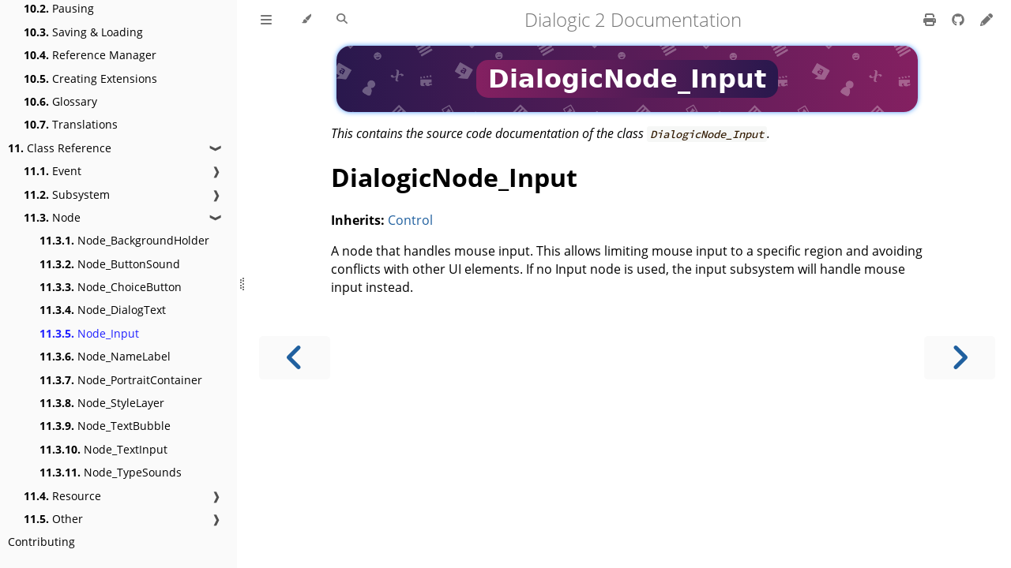

--- FILE ---
content_type: text/html; charset=utf-8
request_url: https://docs.dialogic.pro/classes/class_dialogicnode_input.html
body_size: 6378
content:
<!DOCTYPE HTML>
<html lang="en" class="light sidebar-visible" dir="ltr">
    <head>
        <!-- Book generated using mdBook -->
        <meta charset="UTF-8">
        <title>Node_Input - Dialogic 2 Documentation</title>


        <!-- Custom HTML head -->

        <meta name="description" content="Learn about Dialogic 2 and how to create beautiful dialogues in your games!">
        <meta name="viewport" content="width=device-width, initial-scale=1">
        <meta name="theme-color" content="#ffffff">

        <link rel="icon" href="../favicon-a06613ee.svg">
        <link rel="shortcut icon" href="../favicon-ba881373.png">
        <link rel="stylesheet" href="../css/variables-8adf115d.css">
        <link rel="stylesheet" href="../css/general-2459343d.css">
        <link rel="stylesheet" href="../css/chrome-ae938929.css">
        <link rel="stylesheet" href="../css/print-9e4910d8.css" media="print">

        <!-- Fonts -->
        <link rel="stylesheet" href="../fonts/fonts-9644e21d.css">

        <!-- Highlight.js Stylesheets -->
        <link rel="stylesheet" id="mdbook-highlight-css" href="../highlight-b9fb9d77.css">
        <link rel="stylesheet" id="mdbook-tomorrow-night-css" href="../tomorrow-night-ce155b05.css">
        <link rel="stylesheet" id="mdbook-ayu-highlight-css" href="../ayu-highlight-0af1aa55.css">

        <!-- Custom theme stylesheets -->
        <link rel="stylesheet" href="../css/mdbook-admonish-36443d3e.css">
        <link rel="stylesheet" href="../css/header-5fa52082.css">


        <!-- Provide site root and default themes to javascript -->
        <script>
            const path_to_root = "../";
            const default_light_theme = "light";
            const default_dark_theme = "navy";
            window.path_to_searchindex_js = "../searchindex-d86cb65a.js";
        </script>
        <!-- Start loading toc.js asap -->
        <script src="../toc-50ee2ec0.js"></script>
    </head>
    <body>
    <div id="mdbook-help-container">
        <div id="mdbook-help-popup">
            <h2 class="mdbook-help-title">Keyboard shortcuts</h2>
            <div>
                <p>Press <kbd>←</kbd> or <kbd>→</kbd> to navigate between chapters</p>
                <p>Press <kbd>S</kbd> or <kbd>/</kbd> to search in the book</p>
                <p>Press <kbd>?</kbd> to show this help</p>
                <p>Press <kbd>Esc</kbd> to hide this help</p>
            </div>
        </div>
    </div>
    <div id="mdbook-body-container">
        <!-- Work around some values being stored in localStorage wrapped in quotes -->
        <script>
            try {
                let theme = localStorage.getItem('mdbook-theme');
                let sidebar = localStorage.getItem('mdbook-sidebar');

                if (theme.startsWith('"') && theme.endsWith('"')) {
                    localStorage.setItem('mdbook-theme', theme.slice(1, theme.length - 1));
                }

                if (sidebar.startsWith('"') && sidebar.endsWith('"')) {
                    localStorage.setItem('mdbook-sidebar', sidebar.slice(1, sidebar.length - 1));
                }
            } catch (e) { }
        </script>

        <!-- Set the theme before any content is loaded, prevents flash -->
        <script>
            const default_theme = window.matchMedia("(prefers-color-scheme: dark)").matches ? default_dark_theme : default_light_theme;
            let theme;
            try { theme = localStorage.getItem('mdbook-theme'); } catch(e) { }
            if (theme === null || theme === undefined) { theme = default_theme; }
            const html = document.documentElement;
            html.classList.remove('light')
            html.classList.add(theme);
            html.classList.add("js");
        </script>

        <input type="checkbox" id="mdbook-sidebar-toggle-anchor" class="hidden">

        <!-- Hide / unhide sidebar before it is displayed -->
        <script>
            let sidebar = null;
            const sidebar_toggle = document.getElementById("mdbook-sidebar-toggle-anchor");
            if (document.body.clientWidth >= 1080) {
                try { sidebar = localStorage.getItem('mdbook-sidebar'); } catch(e) { }
                sidebar = sidebar || 'visible';
            } else {
                sidebar = 'hidden';
                sidebar_toggle.checked = false;
            }
            if (sidebar === 'visible') {
                sidebar_toggle.checked = true;
            } else {
                html.classList.remove('sidebar-visible');
            }
        </script>

        <nav id="mdbook-sidebar" class="sidebar" aria-label="Table of contents">
            <!-- populated by js -->
            <mdbook-sidebar-scrollbox class="sidebar-scrollbox"></mdbook-sidebar-scrollbox>
            <noscript>
                <iframe class="sidebar-iframe-outer" src="../toc.html"></iframe>
            </noscript>
            <div id="mdbook-sidebar-resize-handle" class="sidebar-resize-handle">
                <div class="sidebar-resize-indicator"></div>
            </div>
        </nav>

        <div id="mdbook-page-wrapper" class="page-wrapper">

            <div class="page">
                <div id="mdbook-menu-bar-hover-placeholder"></div>
                <div id="mdbook-menu-bar" class="menu-bar sticky">
                    <div class="left-buttons">
                        <label id="mdbook-sidebar-toggle" class="icon-button" for="mdbook-sidebar-toggle-anchor" title="Toggle Table of Contents" aria-label="Toggle Table of Contents" aria-controls="mdbook-sidebar">
                            <span class=fa-svg><svg xmlns="http://www.w3.org/2000/svg" viewBox="0 0 448 512"><!--! Font Awesome Free 6.2.0 by @fontawesome - https://fontawesome.com License - https://fontawesome.com/license/free (Icons: CC BY 4.0, Fonts: SIL OFL 1.1, Code: MIT License) Copyright 2022 Fonticons, Inc. --><path d="M0 96C0 78.3 14.3 64 32 64H416c17.7 0 32 14.3 32 32s-14.3 32-32 32H32C14.3 128 0 113.7 0 96zM0 256c0-17.7 14.3-32 32-32H416c17.7 0 32 14.3 32 32s-14.3 32-32 32H32c-17.7 0-32-14.3-32-32zM448 416c0 17.7-14.3 32-32 32H32c-17.7 0-32-14.3-32-32s14.3-32 32-32H416c17.7 0 32 14.3 32 32z"/></svg></span>
                        </label>
                        <button id="mdbook-theme-toggle" class="icon-button" type="button" title="Change theme" aria-label="Change theme" aria-haspopup="true" aria-expanded="false" aria-controls="mdbook-theme-list">
                            <span class=fa-svg><svg xmlns="http://www.w3.org/2000/svg" viewBox="0 0 576 512"><!--! Font Awesome Free 6.2.0 by @fontawesome - https://fontawesome.com License - https://fontawesome.com/license/free (Icons: CC BY 4.0, Fonts: SIL OFL 1.1, Code: MIT License) Copyright 2022 Fonticons, Inc. --><path d="M371.3 367.1c27.3-3.9 51.9-19.4 67.2-42.9L600.2 74.1c12.6-19.5 9.4-45.3-7.6-61.2S549.7-4.4 531.1 9.6L294.4 187.2c-24 18-38.2 46.1-38.4 76.1L371.3 367.1zm-19.6 25.4l-116-104.4C175.9 290.3 128 339.6 128 400c0 3.9 .2 7.8 .6 11.6c1.8 17.5-10.2 36.4-27.8 36.4H96c-17.7 0-32 14.3-32 32s14.3 32 32 32H240c61.9 0 112-50.1 112-112c0-2.5-.1-5-.2-7.5z"/></svg></span>
                        </button>
                        <ul id="mdbook-theme-list" class="theme-popup" aria-label="Themes" role="menu">
                            <li role="none"><button role="menuitem" class="theme" id="mdbook-theme-default_theme">Auto</button></li>
                            <li role="none"><button role="menuitem" class="theme" id="mdbook-theme-light">Light</button></li>
                            <li role="none"><button role="menuitem" class="theme" id="mdbook-theme-rust">Rust</button></li>
                            <li role="none"><button role="menuitem" class="theme" id="mdbook-theme-coal">Coal</button></li>
                            <li role="none"><button role="menuitem" class="theme" id="mdbook-theme-navy">Navy</button></li>
                            <li role="none"><button role="menuitem" class="theme" id="mdbook-theme-ayu">Ayu</button></li>
                        </ul>
                        <button id="mdbook-search-toggle" class="icon-button" type="button" title="Search (`/`)" aria-label="Toggle Searchbar" aria-expanded="false" aria-keyshortcuts="/ s" aria-controls="mdbook-searchbar">
                            <span class=fa-svg><svg xmlns="http://www.w3.org/2000/svg" viewBox="0 0 512 512"><!--! Font Awesome Free 6.2.0 by @fontawesome - https://fontawesome.com License - https://fontawesome.com/license/free (Icons: CC BY 4.0, Fonts: SIL OFL 1.1, Code: MIT License) Copyright 2022 Fonticons, Inc. --><path d="M416 208c0 45.9-14.9 88.3-40 122.7L502.6 457.4c12.5 12.5 12.5 32.8 0 45.3s-32.8 12.5-45.3 0L330.7 376c-34.4 25.2-76.8 40-122.7 40C93.1 416 0 322.9 0 208S93.1 0 208 0S416 93.1 416 208zM208 352c79.5 0 144-64.5 144-144s-64.5-144-144-144S64 128.5 64 208s64.5 144 144 144z"/></svg></span>
                        </button>
                    </div>

                    <h1 class="menu-title">Dialogic 2 Documentation</h1>

                    <div class="right-buttons">
                        <a href="../print.html" title="Print this book" aria-label="Print this book">
                            <span class=fa-svg id="print-button"><svg xmlns="http://www.w3.org/2000/svg" viewBox="0 0 512 512"><!--! Font Awesome Free 6.2.0 by @fontawesome - https://fontawesome.com License - https://fontawesome.com/license/free (Icons: CC BY 4.0, Fonts: SIL OFL 1.1, Code: MIT License) Copyright 2022 Fonticons, Inc. --><path d="M128 0C92.7 0 64 28.7 64 64v96h64V64H354.7L384 93.3V160h64V93.3c0-17-6.7-33.3-18.7-45.3L400 18.7C388 6.7 371.7 0 354.7 0H128zM384 352v32 64H128V384 368 352H384zm64 32h32c17.7 0 32-14.3 32-32V256c0-35.3-28.7-64-64-64H64c-35.3 0-64 28.7-64 64v96c0 17.7 14.3 32 32 32H64v64c0 35.3 28.7 64 64 64H384c35.3 0 64-28.7 64-64V384zm-16-88c-13.3 0-24-10.7-24-24s10.7-24 24-24s24 10.7 24 24s-10.7 24-24 24z"/></svg></span>
                        </a>
                        <a href="https://github.com/dialogic-godot/documentation/tree/main/" title="Git repository" aria-label="Git repository">
                            <span class=fa-svg><svg xmlns="http://www.w3.org/2000/svg" viewBox="0 0 496 512"><!--! Font Awesome Free 6.2.0 by @fontawesome - https://fontawesome.com License - https://fontawesome.com/license/free (Icons: CC BY 4.0, Fonts: SIL OFL 1.1, Code: MIT License) Copyright 2022 Fonticons, Inc. --><path d="M165.9 397.4c0 2-2.3 3.6-5.2 3.6-3.3.3-5.6-1.3-5.6-3.6 0-2 2.3-3.6 5.2-3.6 3-.3 5.6 1.3 5.6 3.6zm-31.1-4.5c-.7 2 1.3 4.3 4.3 4.9 2.6 1 5.6 0 6.2-2s-1.3-4.3-4.3-5.2c-2.6-.7-5.5.3-6.2 2.3zm44.2-1.7c-2.9.7-4.9 2.6-4.6 4.9.3 2 2.9 3.3 5.9 2.6 2.9-.7 4.9-2.6 4.6-4.6-.3-1.9-3-3.2-5.9-2.9zM244.8 8C106.1 8 0 113.3 0 252c0 110.9 69.8 205.8 169.5 239.2 12.8 2.3 17.3-5.6 17.3-12.1 0-6.2-.3-40.4-.3-61.4 0 0-70 15-84.7-29.8 0 0-11.4-29.1-27.8-36.6 0 0-22.9-15.7 1.6-15.4 0 0 24.9 2 38.6 25.8 21.9 38.6 58.6 27.5 72.9 20.9 2.3-16 8.8-27.1 16-33.7-55.9-6.2-112.3-14.3-112.3-110.5 0-27.5 7.6-41.3 23.6-58.9-2.6-6.5-11.1-33.3 2.6-67.9 20.9-6.5 69 27 69 27 20-5.6 41.5-8.5 62.8-8.5s42.8 2.9 62.8 8.5c0 0 48.1-33.6 69-27 13.7 34.7 5.2 61.4 2.6 67.9 16 17.7 25.8 31.5 25.8 58.9 0 96.5-58.9 104.2-114.8 110.5 9.2 7.9 17 22.9 17 46.4 0 33.7-.3 75.4-.3 83.6 0 6.5 4.6 14.4 17.3 12.1C428.2 457.8 496 362.9 496 252 496 113.3 383.5 8 244.8 8zM97.2 352.9c-1.3 1-1 3.3.7 5.2 1.6 1.6 3.9 2.3 5.2 1 1.3-1 1-3.3-.7-5.2-1.6-1.6-3.9-2.3-5.2-1zm-10.8-8.1c-.7 1.3.3 2.9 2.3 3.9 1.6 1 3.6.7 4.3-.7.7-1.3-.3-2.9-2.3-3.9-2-.6-3.6-.3-4.3.7zm32.4 35.6c-1.6 1.3-1 4.3 1.3 6.2 2.3 2.3 5.2 2.6 6.5 1 1.3-1.3.7-4.3-1.3-6.2-2.2-2.3-5.2-2.6-6.5-1zm-11.4-14.7c-1.6 1-1.6 3.6 0 5.9 1.6 2.3 4.3 3.3 5.6 2.3 1.6-1.3 1.6-3.9 0-6.2-1.4-2.3-4-3.3-5.6-2z"/></svg></span>
                        </a>
                        <a href="https://github.com/dialogic-godot/documentation/edit/main/documentation/classes/class_dialogicnode_input.md" title="Suggest an edit" aria-label="Suggest an edit" rel="edit">
                            <span class=fa-svg id="git-edit-button"><svg xmlns="http://www.w3.org/2000/svg" viewBox="0 0 512 512"><!--! Font Awesome Free 6.2.0 by @fontawesome - https://fontawesome.com License - https://fontawesome.com/license/free (Icons: CC BY 4.0, Fonts: SIL OFL 1.1, Code: MIT License) Copyright 2022 Fonticons, Inc. --><path d="M421.7 220.3l-11.3 11.3-22.6 22.6-205 205c-6.6 6.6-14.8 11.5-23.8 14.1L30.8 511c-8.4 2.5-17.5 .2-23.7-6.1S-1.5 489.7 1 481.2L38.7 353.1c2.6-9 7.5-17.2 14.1-23.8l205-205 22.6-22.6 11.3-11.3 33.9 33.9 62.1 62.1 33.9 33.9zM96 353.9l-9.3 9.3c-.9 .9-1.6 2.1-2 3.4l-25.3 86 86-25.3c1.3-.4 2.5-1.1 3.4-2l9.3-9.3H112c-8.8 0-16-7.2-16-16V353.9zM453.3 19.3l39.4 39.4c25 25 25 65.5 0 90.5l-14.5 14.5-22.6 22.6-11.3 11.3-33.9-33.9-62.1-62.1L314.3 67.7l11.3-11.3 22.6-22.6 14.5-14.5c25-25 65.5-25 90.5 0z"/></svg></span>
                        </a>

                    </div>
                </div>

                <div id="mdbook-search-wrapper" class="hidden">
                    <form id="mdbook-searchbar-outer" class="searchbar-outer">
                        <div class="search-wrapper">
                            <input type="search" id="mdbook-searchbar" name="searchbar" placeholder="Search this book ..." aria-controls="mdbook-searchresults-outer" aria-describedby="searchresults-header">
                            <div class="spinner-wrapper">
                                <span class=fa-svg id="fa-spin"><svg xmlns="http://www.w3.org/2000/svg" viewBox="0 0 512 512"><!--! Font Awesome Free 6.2.0 by @fontawesome - https://fontawesome.com License - https://fontawesome.com/license/free (Icons: CC BY 4.0, Fonts: SIL OFL 1.1, Code: MIT License) Copyright 2022 Fonticons, Inc. --><path d="M304 48c0-26.5-21.5-48-48-48s-48 21.5-48 48s21.5 48 48 48s48-21.5 48-48zm0 416c0-26.5-21.5-48-48-48s-48 21.5-48 48s21.5 48 48 48s48-21.5 48-48zM48 304c26.5 0 48-21.5 48-48s-21.5-48-48-48s-48 21.5-48 48s21.5 48 48 48zm464-48c0-26.5-21.5-48-48-48s-48 21.5-48 48s21.5 48 48 48s48-21.5 48-48zM142.9 437c18.7-18.7 18.7-49.1 0-67.9s-49.1-18.7-67.9 0s-18.7 49.1 0 67.9s49.1 18.7 67.9 0zm0-294.2c18.7-18.7 18.7-49.1 0-67.9S93.7 56.2 75 75s-18.7 49.1 0 67.9s49.1 18.7 67.9 0zM369.1 437c18.7 18.7 49.1 18.7 67.9 0s18.7-49.1 0-67.9s-49.1-18.7-67.9 0s-18.7 49.1 0 67.9z"/></svg></span>
                            </div>
                        </div>
                    </form>
                    <div id="mdbook-searchresults-outer" class="searchresults-outer hidden">
                        <div id="mdbook-searchresults-header" class="searchresults-header"></div>
                        <ul id="mdbook-searchresults">
                        </ul>
                    </div>
                </div>

                <!-- Apply ARIA attributes after the sidebar and the sidebar toggle button are added to the DOM -->
                <script>
                    document.getElementById('mdbook-sidebar-toggle').setAttribute('aria-expanded', sidebar === 'visible');
                    document.getElementById('mdbook-sidebar').setAttribute('aria-hidden', sidebar !== 'visible');
                    Array.from(document.querySelectorAll('#mdbook-sidebar a')).forEach(function(link) {
                        link.setAttribute('tabIndex', sidebar === 'visible' ? 0 : -1);
                    });
                </script>

                <div id="mdbook-content" class="content">
                    <main>
                        <div class="header-banner purple">
<div class="header-label purple">DialogicNode_Input</div>

</div>

<p><em>This contains the source code documentation of the class <code>DialogicNode_Input</code>.</em></p>
<h1 id="dialogicnode_input"><a class="header" href="#dialogicnode_input">DialogicNode_Input</a></h1>
<p><strong>Inherits:</strong> <a href="https://docs.godotengine.org/en/latest/classes/class_control.html#class-control">Control</a></p>
<p>A node that handles mouse input. This allows limiting mouse input to a specific region and avoiding conflicts with other UI elements. If no Input node is used, the input subsystem will handle mouse input instead.</p>

                    </main>

                    <nav class="nav-wrapper" aria-label="Page navigation">
                        <!-- Mobile navigation buttons -->
                            <a rel="prev" href="../classes/class_dialogicnode_dialogtext.html" class="mobile-nav-chapters previous" title="Previous chapter" aria-label="Previous chapter" aria-keyshortcuts="Left">
                                <span class=fa-svg><svg xmlns="http://www.w3.org/2000/svg" viewBox="0 0 320 512"><!--! Font Awesome Free 6.2.0 by @fontawesome - https://fontawesome.com License - https://fontawesome.com/license/free (Icons: CC BY 4.0, Fonts: SIL OFL 1.1, Code: MIT License) Copyright 2022 Fonticons, Inc. --><path d="M41.4 233.4c-12.5 12.5-12.5 32.8 0 45.3l160 160c12.5 12.5 32.8 12.5 45.3 0s12.5-32.8 0-45.3L109.3 256 246.6 118.6c12.5-12.5 12.5-32.8 0-45.3s-32.8-12.5-45.3 0l-160 160z"/></svg></span>
                            </a>

                            <a rel="next prefetch" href="../classes/class_dialogicnode_namelabel.html" class="mobile-nav-chapters next" title="Next chapter" aria-label="Next chapter" aria-keyshortcuts="Right">
                                <span class=fa-svg><svg xmlns="http://www.w3.org/2000/svg" viewBox="0 0 320 512"><!--! Font Awesome Free 6.2.0 by @fontawesome - https://fontawesome.com License - https://fontawesome.com/license/free (Icons: CC BY 4.0, Fonts: SIL OFL 1.1, Code: MIT License) Copyright 2022 Fonticons, Inc. --><path d="M278.6 233.4c12.5 12.5 12.5 32.8 0 45.3l-160 160c-12.5 12.5-32.8 12.5-45.3 0s-12.5-32.8 0-45.3L210.7 256 73.4 118.6c-12.5-12.5-12.5-32.8 0-45.3s32.8-12.5 45.3 0l160 160z"/></svg></span>
                            </a>

                        <div style="clear: both"></div>
                    </nav>
                </div>
            </div>

            <nav class="nav-wide-wrapper" aria-label="Page navigation">
                    <a rel="prev" href="../classes/class_dialogicnode_dialogtext.html" class="nav-chapters previous" title="Previous chapter" aria-label="Previous chapter" aria-keyshortcuts="Left">
                        <span class=fa-svg><svg xmlns="http://www.w3.org/2000/svg" viewBox="0 0 320 512"><!--! Font Awesome Free 6.2.0 by @fontawesome - https://fontawesome.com License - https://fontawesome.com/license/free (Icons: CC BY 4.0, Fonts: SIL OFL 1.1, Code: MIT License) Copyright 2022 Fonticons, Inc. --><path d="M41.4 233.4c-12.5 12.5-12.5 32.8 0 45.3l160 160c12.5 12.5 32.8 12.5 45.3 0s12.5-32.8 0-45.3L109.3 256 246.6 118.6c12.5-12.5 12.5-32.8 0-45.3s-32.8-12.5-45.3 0l-160 160z"/></svg></span>
                    </a>

                    <a rel="next prefetch" href="../classes/class_dialogicnode_namelabel.html" class="nav-chapters next" title="Next chapter" aria-label="Next chapter" aria-keyshortcuts="Right">
                        <span class=fa-svg><svg xmlns="http://www.w3.org/2000/svg" viewBox="0 0 320 512"><!--! Font Awesome Free 6.2.0 by @fontawesome - https://fontawesome.com License - https://fontawesome.com/license/free (Icons: CC BY 4.0, Fonts: SIL OFL 1.1, Code: MIT License) Copyright 2022 Fonticons, Inc. --><path d="M278.6 233.4c12.5 12.5 12.5 32.8 0 45.3l-160 160c-12.5 12.5-32.8 12.5-45.3 0s-12.5-32.8 0-45.3L210.7 256 73.4 118.6c-12.5-12.5-12.5-32.8 0-45.3s32.8-12.5 45.3 0l160 160z"/></svg></span>
                    </a>
            </nav>

        </div>

        <template id=fa-eye><span class=fa-svg><svg xmlns="http://www.w3.org/2000/svg" viewBox="0 0 576 512"><!--! Font Awesome Free 6.2.0 by @fontawesome - https://fontawesome.com License - https://fontawesome.com/license/free (Icons: CC BY 4.0, Fonts: SIL OFL 1.1, Code: MIT License) Copyright 2022 Fonticons, Inc. --><path d="M288 32c-80.8 0-145.5 36.8-192.6 80.6C48.6 156 17.3 208 2.5 243.7c-3.3 7.9-3.3 16.7 0 24.6C17.3 304 48.6 356 95.4 399.4C142.5 443.2 207.2 480 288 480s145.5-36.8 192.6-80.6c46.8-43.5 78.1-95.4 93-131.1c3.3-7.9 3.3-16.7 0-24.6c-14.9-35.7-46.2-87.7-93-131.1C433.5 68.8 368.8 32 288 32zM432 256c0 79.5-64.5 144-144 144s-144-64.5-144-144s64.5-144 144-144s144 64.5 144 144zM288 192c0 35.3-28.7 64-64 64c-11.5 0-22.3-3-31.6-8.4c-.2 2.8-.4 5.5-.4 8.4c0 53 43 96 96 96s96-43 96-96s-43-96-96-96c-2.8 0-5.6 .1-8.4 .4c5.3 9.3 8.4 20.1 8.4 31.6z"/></svg></span></template>
        <template id=fa-eye-slash><span class=fa-svg><svg xmlns="http://www.w3.org/2000/svg" viewBox="0 0 640 512"><!--! Font Awesome Free 6.2.0 by @fontawesome - https://fontawesome.com License - https://fontawesome.com/license/free (Icons: CC BY 4.0, Fonts: SIL OFL 1.1, Code: MIT License) Copyright 2022 Fonticons, Inc. --><path d="M38.8 5.1C28.4-3.1 13.3-1.2 5.1 9.2S-1.2 34.7 9.2 42.9l592 464c10.4 8.2 25.5 6.3 33.7-4.1s6.3-25.5-4.1-33.7L525.6 386.7c39.6-40.6 66.4-86.1 79.9-118.4c3.3-7.9 3.3-16.7 0-24.6c-14.9-35.7-46.2-87.7-93-131.1C465.5 68.8 400.8 32 320 32c-68.2 0-125 26.3-169.3 60.8L38.8 5.1zM223.1 149.5C248.6 126.2 282.7 112 320 112c79.5 0 144 64.5 144 144c0 24.9-6.3 48.3-17.4 68.7L408 294.5c5.2-11.8 8-24.8 8-38.5c0-53-43-96-96-96c-2.8 0-5.6 .1-8.4 .4c5.3 9.3 8.4 20.1 8.4 31.6c0 10.2-2.4 19.8-6.6 28.3l-90.3-70.8zm223.1 298L373 389.9c-16.4 6.5-34.3 10.1-53 10.1c-79.5 0-144-64.5-144-144c0-6.9 .5-13.6 1.4-20.2L83.1 161.5C60.3 191.2 44 220.8 34.5 243.7c-3.3 7.9-3.3 16.7 0 24.6c14.9 35.7 46.2 87.7 93 131.1C174.5 443.2 239.2 480 320 480c47.8 0 89.9-12.9 126.2-32.5z"/></svg></span></template>
        <template id=fa-copy><span class=fa-svg><svg xmlns="http://www.w3.org/2000/svg" viewBox="0 0 512 512"><!--! Font Awesome Free 6.2.0 by @fontawesome - https://fontawesome.com License - https://fontawesome.com/license/free (Icons: CC BY 4.0, Fonts: SIL OFL 1.1, Code: MIT License) Copyright 2022 Fonticons, Inc. --><path d="M502.6 70.63l-61.25-61.25C435.4 3.371 427.2 0 418.7 0H255.1c-35.35 0-64 28.66-64 64l.0195 256C192 355.4 220.7 384 256 384h192c35.2 0 64-28.8 64-64V93.25C512 84.77 508.6 76.63 502.6 70.63zM464 320c0 8.836-7.164 16-16 16H255.1c-8.838 0-16-7.164-16-16L239.1 64.13c0-8.836 7.164-16 16-16h128L384 96c0 17.67 14.33 32 32 32h47.1V320zM272 448c0 8.836-7.164 16-16 16H63.1c-8.838 0-16-7.164-16-16L47.98 192.1c0-8.836 7.164-16 16-16H160V128H63.99c-35.35 0-64 28.65-64 64l.0098 256C.002 483.3 28.66 512 64 512h192c35.2 0 64-28.8 64-64v-32h-47.1L272 448z"/></svg></span></template>
        <template id=fa-play><span class=fa-svg><svg xmlns="http://www.w3.org/2000/svg" viewBox="0 0 384 512"><!--! Font Awesome Free 6.2.0 by @fontawesome - https://fontawesome.com License - https://fontawesome.com/license/free (Icons: CC BY 4.0, Fonts: SIL OFL 1.1, Code: MIT License) Copyright 2022 Fonticons, Inc. --><path d="M73 39c-14.8-9.1-33.4-9.4-48.5-.9S0 62.6 0 80V432c0 17.4 9.4 33.4 24.5 41.9s33.7 8.1 48.5-.9L361 297c14.3-8.7 23-24.2 23-41s-8.7-32.2-23-41L73 39z"/></svg></span></template>
        <template id=fa-clock-rotate-left><span class=fa-svg><svg xmlns="http://www.w3.org/2000/svg" viewBox="0 0 512 512"><!--! Font Awesome Free 6.2.0 by @fontawesome - https://fontawesome.com License - https://fontawesome.com/license/free (Icons: CC BY 4.0, Fonts: SIL OFL 1.1, Code: MIT License) Copyright 2022 Fonticons, Inc. --><path d="M75 75L41 41C25.9 25.9 0 36.6 0 57.9V168c0 13.3 10.7 24 24 24H134.1c21.4 0 32.1-25.9 17-41l-30.8-30.8C155 85.5 203 64 256 64c106 0 192 86 192 192s-86 192-192 192c-40.8 0-78.6-12.7-109.7-34.4c-14.5-10.1-34.4-6.6-44.6 7.9s-6.6 34.4 7.9 44.6C151.2 495 201.7 512 256 512c141.4 0 256-114.6 256-256S397.4 0 256 0C185.3 0 121.3 28.7 75 75zm181 53c-13.3 0-24 10.7-24 24V256c0 6.4 2.5 12.5 7 17l72 72c9.4 9.4 24.6 9.4 33.9 0s9.4-24.6 0-33.9l-65-65V152c0-13.3-10.7-24-24-24z"/></svg></span></template>



        <script>
            window.playground_copyable = true;
        </script>


        <script src="../elasticlunr-ef4e11c1.min.js"></script>
        <script src="../mark-09e88c2c.min.js"></script>
        <script src="../searcher-c2a407aa.js"></script>

        <script src="../clipboard-1626706a.min.js"></script>
        <script src="../highlight-74e03691.js"></script>
        <script src="../book-a0b12cfe.js"></script>

        <!-- Custom JS scripts -->



    </div>
    <script defer src="https://static.cloudflareinsights.com/beacon.min.js/vcd15cbe7772f49c399c6a5babf22c1241717689176015" integrity="sha512-ZpsOmlRQV6y907TI0dKBHq9Md29nnaEIPlkf84rnaERnq6zvWvPUqr2ft8M1aS28oN72PdrCzSjY4U6VaAw1EQ==" data-cf-beacon='{"version":"2024.11.0","token":"42cf01529ddf46c0be4d31e34c0ca8b6","r":1,"server_timing":{"name":{"cfCacheStatus":true,"cfEdge":true,"cfExtPri":true,"cfL4":true,"cfOrigin":true,"cfSpeedBrain":true},"location_startswith":null}}' crossorigin="anonymous"></script>
</body>
</html>


--- FILE ---
content_type: text/css; charset=utf-8
request_url: https://docs.dialogic.pro/highlight-b9fb9d77.css
body_size: 345
content:
/*
 * An increased contrast highlighting scheme loosely based on the
 * "Base16 Atelier Dune Light" theme by Bram de Haan
 * (http://atelierbram.github.io/syntax-highlighting/atelier-schemes/dune)
 * Original Base16 color scheme by Chris Kempson
 * (https://github.com/chriskempson/base16)
 */

/*
* Godot Engine Syntax Colors, optimised for ayu, not all values are used in
* theme.
*/
:root {
    --dialogic_keyword-color: #aa7cff;
    --background-color: #202531;
    --text-color: #ccced3;
    --code-tabs-background-color: #353c4c;
    --symbol-color: #abc8ff;
    --keyword-color: #ff7085;
    --control_flow_keyword-color: #ff8ccc;
    --base_type-color: #42ffc2;
    --engine_type-color: #8effda;
    --comment-color: grey;
    --string-color: #ffeca1;
    --number-color: #a1ffe0;
    --function_definition-color:  #ccced3;

    /* Optimised for this light theme: */
    --decorator-color: #b95c11;
    --monospace-font-family: "JetBrains Mono", SFMono-Regular, Menlo, Monaco, Consolas, Liberation Mono, Courier New, Courier, monospace;
}

/* Godot specific highlight.js settings */
code.hljs .hljs-decorator { color: var(--decorator-color); }
code.hljs .hljs-dialogic_keyword { color: var(--dialogic_keyword-color); }

/* Comment */
.hljs-comment,
.hljs-quote {
  color: #575757;
}

/* Red */
.hljs-variable,
.hljs-template-variable,
.hljs-attribute,
.hljs-tag,
.hljs-name,
.hljs-regexp,
.hljs-link,
.hljs-name,
.hljs-selector-id,
.hljs-selector-class {
  color: #d70025;
}

/* Orange */
.hljs-number,
.hljs-meta,
.hljs-built_in,
.hljs-builtin-name,
.hljs-literal,
.hljs-type,
.hljs-params {
  color: #b21e00;
}

/* Green */
.hljs-string,
.hljs-symbol,
.hljs-bullet {
  color: #008200;
}

/* Blue */
.hljs-title,
.hljs-section {
  color: #516ddf;
}

/* Purple */
.hljs-keyword,
.hljs-selector-tag {
  color: #9d00ec;
}

.hljs {
  display: block;
  overflow-x: auto;
  background: #f6f7f6;
  color: #000;
}

.hljs-emphasis {
  font-style: italic;
}

.hljs-strong {
  font-weight: bold;
}

.hljs-addition {
  color: #22863a;
  background-color: #f0fff4;
}

.hljs-deletion {
  color: #b31d28;
  background-color: #ffeef0;
}


--- FILE ---
content_type: text/css; charset=utf-8
request_url: https://docs.dialogic.pro/tomorrow-night-ce155b05.css
body_size: 470
content:
/* Tomorrow Night Theme */
/* https://github.com/jmblog/color-themes-for-highlightjs */
/* Original theme - https://github.com/chriskempson/tomorrow-theme */
/* https://github.com/jmblog/color-themes-for-highlightjs */

/*
* Godot Engine Syntax Colors, optimised for ayu, not all values are used in
* theme.
*/
:root {
    --dialogic_keyword-color: #aa7cff;
    --background-color: #202531;
    --text-color: #ccced3;
    --code-tabs-background-color: #353c4c;
    --symbol-color: #abc8ff;
    --keyword-color: #ff7085;
    --control_flow_keyword-color: #ff8ccc;
    --base_type-color: #42ffc2;
    --engine_type-color: #8effda;
    --comment-color: grey;
    --string-color: #ffeca1;
    --number-color: #a1ffe0;
    --function_definition-color:  #ccced3;
    --decorator-color: #ffb373;
    --monospace-font-family: "JetBrains Mono", SFMono-Regular, Menlo, Monaco, Consolas, Liberation Mono, Courier New, Courier, monospace;
  }


  code.hljs .hljs-decorator { color: var(--decorator-color); }
  code.hljs .hljs-dialogic_keyword { color: var(--dialogic_keyword-color); }

  code {
    display: block;
    position: relative;
    font-size: 0.9em;
    text-align: initial;
    tab-size: 4;
  }



/* Tomorrow Comment */
.hljs-comment {
    color: #969896;
  }

  /* Tomorrow Red */
  .hljs-variable,
  .hljs-attribute,
  .hljs-tag,
  .hljs-regexp,
  .ruby .hljs-constant,
  .xml .hljs-tag .hljs-title,
  .xml .hljs-pi,
  .xml .hljs-doctype,
  .html .hljs-doctype,
  .css .hljs-id,
  .css .hljs-class,
  .css .hljs-pseudo {
    color: #cc6666;
  }

  /* Tomorrow Orange */
  .hljs-number,
  .hljs-preprocessor,
  .hljs-pragma,
  .hljs-built_in,
  .hljs-literal,
  .hljs-params,
  .hljs-constant {
    color: #de935f;
  }

  /* Tomorrow Yellow */
  .ruby .hljs-class .hljs-title,
  .css .hljs-rule .hljs-attribute {
    color: #f0c674;
  }

  /* Tomorrow Green */
  .hljs-string,
  .hljs-value,
  .hljs-inheritance,
  .hljs-header,
  .hljs-name,
  .ruby .hljs-symbol,
  .xml .hljs-cdata {
    color: #b5bd68;
  }

  /* Tomorrow Aqua */
  .hljs-title,
  .css .hljs-hexcolor {
    color: #8abeb7;
  }

  /* Tomorrow Blue */
  .hljs-function,
  .python .hljs-decorator,
  .python .hljs-title,
  .ruby .hljs-function .hljs-title,
  .ruby .hljs-title .hljs-keyword,
  .perl .hljs-sub,
  .javascript .hljs-title,
  .coffeescript .hljs-title {
    color: #81a2be;
  }

  /* Tomorrow Purple */
  .hljs-keyword,
  .javascript .hljs-function {
    color: #b294bb;
  }

  .hljs {
    display: block;
    overflow-x: auto;
    background: #1d1f21;
    color: #c5c8c6;
  }

  .coffeescript .javascript,
  .javascript .xml,
  .tex .hljs-formula,
  .xml .javascript,
  .xml .vbscript,
  .xml .css,
  .xml .hljs-cdata {
    opacity: 0.5;
  }

  .hljs-addition {
    color: #718c00;
  }

  .hljs-deletion {
    color: #c82829;
  }


--- FILE ---
content_type: text/css; charset=utf-8
request_url: https://docs.dialogic.pro/ayu-highlight-0af1aa55.css
body_size: 123
content:
@import url('https://fonts.googleapis.com/css2?family=Roboto&display=swap');

/* Godot Engine Syntax Colors, optimised for ayu. */
:root {
  --dialogic_keyword-color: #aa7cff;
  --background-color: #202531;
  --text-color: #ccced3;
  --code-tabs-background-color: #353c4c;
  --symbol-color: #abc8ff;
  --keyword-color: #ff7085;
  --control_flow_keyword-color: #ff8ccc;
  --base_type-color: #42ffc2;
  --engine_type-color: #8effda;
  --comment-color: grey;
  --string-color: #ffeca1;
  --number-color: #a1ffe0;
  --function_definition-color:  #ccced3;
  --decorator-color: #ffb373;
  --monospace-font-family: "JetBrains Mono", SFMono-Regular, Menlo, Monaco, Consolas, Liberation Mono, Courier New, Courier, monospace;
}


code.hljs {
    color: var(--text-color);
    font-family: var(--monospace-font-family);
    background-color: var(--background-color)
}

/* Godot specific highlight.js settings */
code.hljs .hljs-decorator { color: var(--decorator-color); }
code.hljs .hljs-dialogic_keyword { color: var(--dialogic_keyword-color); }


code.hljs .hljs-symbol { color: var(--symbol-color); }

code.hljs .hljs-keyword { color: var(--keyword-color); }

code.hljs .hljs-control_flow_keyword { color: var(--control_flow_keyword-color); }

code.hljs .hljs-base_type, .hljs-built_in { color: var(--base_type-color); }

code.hljs .hljs-engine_type { color: var(--engine_type-color); }

code.hljs .hljs-comment { color: var(--comment-color); }

code.hljs .hljs-string { color: var(--string-color)}

code.hljs .hljs-number { color: var(--number-color); }

code.hljs .hljs-title { color: var(--function_definition-color); }

code.hljs .hljs-name,
code.hljs .hljs-tag,
code.hljs .hljs-attr {
  color: var(--html-color);
}

code {
  display: block;
  position: relative;
  font-size: 0.9em;
  text-align: initial;
  tab-size: 4;
}

.inline_code {
  background-color: grey;
  color: rgba(255, 255, 255, 0.75);
  border: none;

}


--- FILE ---
content_type: text/css; charset=utf-8
request_url: https://docs.dialogic.pro/css/mdbook-admonish-36443d3e.css
body_size: 2202
content:
@charset "UTF-8";
:root {
  --md-admonition-icon--admonish-note: url("data:image/svg+xml;charset=utf-8,<svg xmlns='http://www.w3.org/2000/svg' viewBox='0 0 24 24'><path d='M20.71 7.04c.39-.39.39-1.04 0-1.41l-2.34-2.34c-.37-.39-1.02-.39-1.41 0l-1.84 1.83 3.75 3.75M3 17.25V21h3.75L17.81 9.93l-3.75-3.75L3 17.25z'/></svg>");
  --md-admonition-icon--admonish-abstract: url("data:image/svg+xml;charset=utf-8,<svg xmlns='http://www.w3.org/2000/svg' viewBox='0 0 24 24'><path d='M17 9H7V7h10m0 6H7v-2h10m-3 6H7v-2h7M12 3a1 1 0 0 1 1 1 1 1 0 0 1-1 1 1 1 0 0 1-1-1 1 1 0 0 1 1-1m7 0h-4.18C14.4 1.84 13.3 1 12 1c-1.3 0-2.4.84-2.82 2H5a2 2 0 0 0-2 2v14a2 2 0 0 0 2 2h14a2 2 0 0 0 2-2V5a2 2 0 0 0-2-2z'/></svg>");
  --md-admonition-icon--admonish-info: url("data:image/svg+xml;charset=utf-8,<svg xmlns='http://www.w3.org/2000/svg' viewBox='0 0 24 24'><path d='M13 9h-2V7h2m0 10h-2v-6h2m-1-9A10 10 0 0 0 2 12a10 10 0 0 0 10 10 10 10 0 0 0 10-10A10 10 0 0 0 12 2z'/></svg>");
  --md-admonition-icon--admonish-tip: url("data:image/svg+xml;charset=utf-8,<svg xmlns='http://www.w3.org/2000/svg' viewBox='0 0 24 24'><path d='M17.66 11.2c-.23-.3-.51-.56-.77-.82-.67-.6-1.43-1.03-2.07-1.66C13.33 7.26 13 4.85 13.95 3c-.95.23-1.78.75-2.49 1.32-2.59 2.08-3.61 5.75-2.39 8.9.04.1.08.2.08.33 0 .22-.15.42-.35.5-.23.1-.47.04-.66-.12a.58.58 0 0 1-.14-.17c-1.13-1.43-1.31-3.48-.55-5.12C5.78 10 4.87 12.3 5 14.47c.06.5.12 1 .29 1.5.14.6.41 1.2.71 1.73 1.08 1.73 2.95 2.97 4.96 3.22 2.14.27 4.43-.12 6.07-1.6 1.83-1.66 2.47-4.32 1.53-6.6l-.13-.26c-.21-.46-.77-1.26-.77-1.26m-3.16 6.3c-.28.24-.74.5-1.1.6-1.12.4-2.24-.16-2.9-.82 1.19-.28 1.9-1.16 2.11-2.05.17-.8-.15-1.46-.28-2.23-.12-.74-.1-1.37.17-2.06.19.38.39.76.63 1.06.77 1 1.98 1.44 2.24 2.8.04.14.06.28.06.43.03.82-.33 1.72-.93 2.27z'/></svg>");
  --md-admonition-icon--admonish-success: url("data:image/svg+xml;charset=utf-8,<svg xmlns='http://www.w3.org/2000/svg' viewBox='0 0 24 24'><path d='m9 20.42-6.21-6.21 2.83-2.83L9 14.77l9.88-9.89 2.83 2.83L9 20.42z'/></svg>");
  --md-admonition-icon--admonish-question: url("data:image/svg+xml;charset=utf-8,<svg xmlns='http://www.w3.org/2000/svg' viewBox='0 0 24 24'><path d='m15.07 11.25-.9.92C13.45 12.89 13 13.5 13 15h-2v-.5c0-1.11.45-2.11 1.17-2.83l1.24-1.26c.37-.36.59-.86.59-1.41a2 2 0 0 0-2-2 2 2 0 0 0-2 2H8a4 4 0 0 1 4-4 4 4 0 0 1 4 4 3.2 3.2 0 0 1-.93 2.25M13 19h-2v-2h2M12 2A10 10 0 0 0 2 12a10 10 0 0 0 10 10 10 10 0 0 0 10-10c0-5.53-4.5-10-10-10z'/></svg>");
  --md-admonition-icon--admonish-warning: url("data:image/svg+xml;charset=utf-8,<svg xmlns='http://www.w3.org/2000/svg' viewBox='0 0 24 24'><path d='M13 14h-2V9h2m0 9h-2v-2h2M1 21h22L12 2 1 21z'/></svg>");
  --md-admonition-icon--admonish-failure: url("data:image/svg+xml;charset=utf-8,<svg xmlns='http://www.w3.org/2000/svg' viewBox='0 0 24 24'><path d='M20 6.91 17.09 4 12 9.09 6.91 4 4 6.91 9.09 12 4 17.09 6.91 20 12 14.91 17.09 20 20 17.09 14.91 12 20 6.91z'/></svg>");
  --md-admonition-icon--admonish-danger: url("data:image/svg+xml;charset=utf-8,<svg xmlns='http://www.w3.org/2000/svg' viewBox='0 0 24 24'><path d='M11 15H6l7-14v8h5l-7 14v-8z'/></svg>");
  --md-admonition-icon--admonish-bug: url("data:image/svg+xml;charset=utf-8,<svg xmlns='http://www.w3.org/2000/svg' viewBox='0 0 24 24'><path d='M14 12h-4v-2h4m0 6h-4v-2h4m6-6h-2.81a5.985 5.985 0 0 0-1.82-1.96L17 4.41 15.59 3l-2.17 2.17a6.002 6.002 0 0 0-2.83 0L8.41 3 7 4.41l1.62 1.63C7.88 6.55 7.26 7.22 6.81 8H4v2h2.09c-.05.33-.09.66-.09 1v1H4v2h2v1c0 .34.04.67.09 1H4v2h2.81c1.04 1.79 2.97 3 5.19 3s4.15-1.21 5.19-3H20v-2h-2.09c.05-.33.09-.66.09-1v-1h2v-2h-2v-1c0-.34-.04-.67-.09-1H20V8z'/></svg>");
  --md-admonition-icon--admonish-example: url("data:image/svg+xml;charset=utf-8,<svg xmlns='http://www.w3.org/2000/svg' viewBox='0 0 24 24'><path d='M7 13v-2h14v2H7m0 6v-2h14v2H7M7 7V5h14v2H7M3 8V5H2V4h2v4H3m-1 9v-1h3v4H2v-1h2v-.5H3v-1h1V17H2m2.25-7a.75.75 0 0 1 .75.75c0 .2-.08.39-.21.52L3.12 13H5v1H2v-.92L4 11H2v-1h2.25z'/></svg>");
  --md-admonition-icon--admonish-quote: url("data:image/svg+xml;charset=utf-8,<svg xmlns='http://www.w3.org/2000/svg' viewBox='0 0 24 24'><path d='M14 17h3l2-4V7h-6v6h3M6 17h3l2-4V7H5v6h3l-2 4z'/></svg>");
  --md-details-icon: url("data:image/svg+xml;charset=utf-8,<svg xmlns='http://www.w3.org/2000/svg' viewBox='0 0 24 24'><path d='M8.59 16.58 13.17 12 8.59 7.41 10 6l6 6-6 6-1.41-1.42Z'/></svg>");
}

:is(.admonition) {
  display: flow-root;
  margin: 1.5625em 0;
  padding: 0 1.2rem;
  color: var(--fg);
  page-break-inside: avoid;
  background-color: var(--bg);
  border: 0 solid black;
  border-inline-start-width: 0.4rem;
  border-radius: 0.2rem;
  box-shadow: 0 0.2rem 1rem rgba(0, 0, 0, 0.05), 0 0 0.1rem rgba(0, 0, 0, 0.1);
}
@media print {
  :is(.admonition) {
    box-shadow: none;
  }
}
:is(.admonition) > * {
  box-sizing: border-box;
}
:is(.admonition) :is(.admonition) {
  margin-top: 1em;
  margin-bottom: 1em;
}
:is(.admonition) > .tabbed-set:only-child {
  margin-top: 0;
}
html :is(.admonition) > :last-child {
  margin-bottom: 1.2rem;
}

a.admonition-anchor-link {
  display: none;
  position: absolute;
  left: -1.2rem;
  padding-right: 1rem;
}
a.admonition-anchor-link:link, a.admonition-anchor-link:visited {
  color: var(--fg);
}
a.admonition-anchor-link:link:hover, a.admonition-anchor-link:visited:hover {
  text-decoration: none;
}
a.admonition-anchor-link::before {
  content: "§";
}

:is(.admonition-title, summary.admonition-title) {
  position: relative;
  min-height: 4rem;
  margin-block: 0;
  margin-inline: -1.6rem -1.2rem;
  padding-block: 0.8rem;
  padding-inline: 4.4rem 1.2rem;
  font-weight: 700;
  background-color: rgba(68, 138, 255, 0.1);
  print-color-adjust: exact;
  -webkit-print-color-adjust: exact;
  display: flex;
}
:is(.admonition-title, summary.admonition-title) p {
  margin: 0;
}
html :is(.admonition-title, summary.admonition-title):last-child {
  margin-bottom: 0;
}
:is(.admonition-title, summary.admonition-title)::before {
  position: absolute;
  top: 0.625em;
  inset-inline-start: 1.6rem;
  width: 2rem;
  height: 2rem;
  background-color: #448aff;
  print-color-adjust: exact;
  -webkit-print-color-adjust: exact;
  mask-image: url('data:image/svg+xml;charset=utf-8,<svg xmlns="http://www.w3.org/2000/svg" viewBox="0 0 24 24"></svg>');
  -webkit-mask-image: url('data:image/svg+xml;charset=utf-8,<svg xmlns="http://www.w3.org/2000/svg" viewBox="0 0 24 24"></svg>');
  mask-repeat: no-repeat;
  -webkit-mask-repeat: no-repeat;
  mask-size: contain;
  -webkit-mask-size: contain;
  content: "";
}
:is(.admonition-title, summary.admonition-title):hover a.admonition-anchor-link {
  display: initial;
}

details.admonition > summary.admonition-title::after {
  position: absolute;
  top: 0.625em;
  inset-inline-end: 1.6rem;
  height: 2rem;
  width: 2rem;
  background-color: currentcolor;
  mask-image: var(--md-details-icon);
  -webkit-mask-image: var(--md-details-icon);
  mask-repeat: no-repeat;
  -webkit-mask-repeat: no-repeat;
  mask-size: contain;
  -webkit-mask-size: contain;
  content: "";
  transform: rotate(0deg);
  transition: transform 0.25s;
}
details[open].admonition > summary.admonition-title::after {
  transform: rotate(90deg);
}

:is(.admonition):is(.admonish-note) {
  border-color: #448aff;
}

:is(.admonish-note) > :is(.admonition-title, summary.admonition-title) {
  background-color: rgba(68, 138, 255, 0.1);
}
:is(.admonish-note) > :is(.admonition-title, summary.admonition-title)::before {
  background-color: #448aff;
  mask-image: var(--md-admonition-icon--admonish-note);
  -webkit-mask-image: var(--md-admonition-icon--admonish-note);
  mask-repeat: no-repeat;
  -webkit-mask-repeat: no-repeat;
  mask-size: contain;
  -webkit-mask-repeat: no-repeat;
}

:is(.admonition):is(.admonish-abstract, .admonish-summary, .admonish-tldr) {
  border-color: #00b0ff;
}

:is(.admonish-abstract, .admonish-summary, .admonish-tldr) > :is(.admonition-title, summary.admonition-title) {
  background-color: rgba(0, 176, 255, 0.1);
}
:is(.admonish-abstract, .admonish-summary, .admonish-tldr) > :is(.admonition-title, summary.admonition-title)::before {
  background-color: #00b0ff;
  mask-image: var(--md-admonition-icon--admonish-abstract);
  -webkit-mask-image: var(--md-admonition-icon--admonish-abstract);
  mask-repeat: no-repeat;
  -webkit-mask-repeat: no-repeat;
  mask-size: contain;
  -webkit-mask-repeat: no-repeat;
}

:is(.admonition):is(.admonish-info, .admonish-todo) {
  border-color: #00b8d4;
}

:is(.admonish-info, .admonish-todo) > :is(.admonition-title, summary.admonition-title) {
  background-color: rgba(0, 184, 212, 0.1);
}
:is(.admonish-info, .admonish-todo) > :is(.admonition-title, summary.admonition-title)::before {
  background-color: #00b8d4;
  mask-image: var(--md-admonition-icon--admonish-info);
  -webkit-mask-image: var(--md-admonition-icon--admonish-info);
  mask-repeat: no-repeat;
  -webkit-mask-repeat: no-repeat;
  mask-size: contain;
  -webkit-mask-repeat: no-repeat;
}

:is(.admonition):is(.admonish-tip, .admonish-hint, .admonish-important) {
  border-color: #00bfa5;
}

:is(.admonish-tip, .admonish-hint, .admonish-important) > :is(.admonition-title, summary.admonition-title) {
  background-color: rgba(0, 191, 165, 0.1);
}
:is(.admonish-tip, .admonish-hint, .admonish-important) > :is(.admonition-title, summary.admonition-title)::before {
  background-color: #00bfa5;
  mask-image: var(--md-admonition-icon--admonish-tip);
  -webkit-mask-image: var(--md-admonition-icon--admonish-tip);
  mask-repeat: no-repeat;
  -webkit-mask-repeat: no-repeat;
  mask-size: contain;
  -webkit-mask-repeat: no-repeat;
}

:is(.admonition):is(.admonish-success, .admonish-check, .admonish-done) {
  border-color: #00c853;
}

:is(.admonish-success, .admonish-check, .admonish-done) > :is(.admonition-title, summary.admonition-title) {
  background-color: rgba(0, 200, 83, 0.1);
}
:is(.admonish-success, .admonish-check, .admonish-done) > :is(.admonition-title, summary.admonition-title)::before {
  background-color: #00c853;
  mask-image: var(--md-admonition-icon--admonish-success);
  -webkit-mask-image: var(--md-admonition-icon--admonish-success);
  mask-repeat: no-repeat;
  -webkit-mask-repeat: no-repeat;
  mask-size: contain;
  -webkit-mask-repeat: no-repeat;
}

:is(.admonition):is(.admonish-question, .admonish-help, .admonish-faq) {
  border-color: #64dd17;
}

:is(.admonish-question, .admonish-help, .admonish-faq) > :is(.admonition-title, summary.admonition-title) {
  background-color: rgba(100, 221, 23, 0.1);
}
:is(.admonish-question, .admonish-help, .admonish-faq) > :is(.admonition-title, summary.admonition-title)::before {
  background-color: #64dd17;
  mask-image: var(--md-admonition-icon--admonish-question);
  -webkit-mask-image: var(--md-admonition-icon--admonish-question);
  mask-repeat: no-repeat;
  -webkit-mask-repeat: no-repeat;
  mask-size: contain;
  -webkit-mask-repeat: no-repeat;
}

:is(.admonition):is(.admonish-warning, .admonish-caution, .admonish-attention) {
  border-color: #ff9100;
}

:is(.admonish-warning, .admonish-caution, .admonish-attention) > :is(.admonition-title, summary.admonition-title) {
  background-color: rgba(255, 145, 0, 0.1);
}
:is(.admonish-warning, .admonish-caution, .admonish-attention) > :is(.admonition-title, summary.admonition-title)::before {
  background-color: #ff9100;
  mask-image: var(--md-admonition-icon--admonish-warning);
  -webkit-mask-image: var(--md-admonition-icon--admonish-warning);
  mask-repeat: no-repeat;
  -webkit-mask-repeat: no-repeat;
  mask-size: contain;
  -webkit-mask-repeat: no-repeat;
}

:is(.admonition):is(.admonish-failure, .admonish-fail, .admonish-missing) {
  border-color: #ff5252;
}

:is(.admonish-failure, .admonish-fail, .admonish-missing) > :is(.admonition-title, summary.admonition-title) {
  background-color: rgba(255, 82, 82, 0.1);
}
:is(.admonish-failure, .admonish-fail, .admonish-missing) > :is(.admonition-title, summary.admonition-title)::before {
  background-color: #ff5252;
  mask-image: var(--md-admonition-icon--admonish-failure);
  -webkit-mask-image: var(--md-admonition-icon--admonish-failure);
  mask-repeat: no-repeat;
  -webkit-mask-repeat: no-repeat;
  mask-size: contain;
  -webkit-mask-repeat: no-repeat;
}

:is(.admonition):is(.admonish-danger, .admonish-error) {
  border-color: #ff1744;
}

:is(.admonish-danger, .admonish-error) > :is(.admonition-title, summary.admonition-title) {
  background-color: rgba(255, 23, 68, 0.1);
}
:is(.admonish-danger, .admonish-error) > :is(.admonition-title, summary.admonition-title)::before {
  background-color: #ff1744;
  mask-image: var(--md-admonition-icon--admonish-danger);
  -webkit-mask-image: var(--md-admonition-icon--admonish-danger);
  mask-repeat: no-repeat;
  -webkit-mask-repeat: no-repeat;
  mask-size: contain;
  -webkit-mask-repeat: no-repeat;
}

:is(.admonition):is(.admonish-bug) {
  border-color: #f50057;
}

:is(.admonish-bug) > :is(.admonition-title, summary.admonition-title) {
  background-color: rgba(245, 0, 87, 0.1);
}
:is(.admonish-bug) > :is(.admonition-title, summary.admonition-title)::before {
  background-color: #f50057;
  mask-image: var(--md-admonition-icon--admonish-bug);
  -webkit-mask-image: var(--md-admonition-icon--admonish-bug);
  mask-repeat: no-repeat;
  -webkit-mask-repeat: no-repeat;
  mask-size: contain;
  -webkit-mask-repeat: no-repeat;
}

:is(.admonition):is(.admonish-example) {
  border-color: #7c4dff;
}

:is(.admonish-example) > :is(.admonition-title, summary.admonition-title) {
  background-color: rgba(124, 77, 255, 0.1);
}
:is(.admonish-example) > :is(.admonition-title, summary.admonition-title)::before {
  background-color: #7c4dff;
  mask-image: var(--md-admonition-icon--admonish-example);
  -webkit-mask-image: var(--md-admonition-icon--admonish-example);
  mask-repeat: no-repeat;
  -webkit-mask-repeat: no-repeat;
  mask-size: contain;
  -webkit-mask-repeat: no-repeat;
}

:is(.admonition):is(.admonish-quote, .admonish-cite) {
  border-color: #9e9e9e;
}

:is(.admonish-quote, .admonish-cite) > :is(.admonition-title, summary.admonition-title) {
  background-color: rgba(158, 158, 158, 0.1);
}
:is(.admonish-quote, .admonish-cite) > :is(.admonition-title, summary.admonition-title)::before {
  background-color: #9e9e9e;
  mask-image: var(--md-admonition-icon--admonish-quote);
  -webkit-mask-image: var(--md-admonition-icon--admonish-quote);
  mask-repeat: no-repeat;
  -webkit-mask-repeat: no-repeat;
  mask-size: contain;
  -webkit-mask-repeat: no-repeat;
}

.navy :is(.admonition) {
  background-color: var(--sidebar-bg);
}

.ayu :is(.admonition),
.coal :is(.admonition) {
  background-color: var(--theme-hover);
}

.rust :is(.admonition) {
  background-color: var(--sidebar-bg);
  color: var(--sidebar-fg);
}
.rust .admonition-anchor-link:link, .rust .admonition-anchor-link:visited {
  color: var(--sidebar-fg);
}


--- FILE ---
content_type: text/css; charset=utf-8
request_url: https://docs.dialogic.pro/css/header-5fa52082.css
body_size: 267
content:
:root {
  --header-background-pattern: url('/media/headers/background_pattern.png');

  /* Here are the color variables for the header banners. */
  /* Purple */
  --purple-start: #842061;
  --purple-end: #29184d;

  /* Orange to Green: */
  --tropical-start: #c27536;
  --tropical-end: #4ea154;

  /* Dawn: Dark red to orange */
  --dawn-start: #4e1830;
  --dawn-end: #a0731f;

  /* Ocean: Green to blue */
  --ocean-start: #216342;
  --ocean-end: #2b77a6;

  /* Pineapple: Green to orange */
  --pineapple-start: #425c19;
  --pineapple-end: #a87f2b;

  /* Blurple: Blue to purple: */
  --blurple-start: #6284c6;
  --blurple-end: #552baf;

}

.header-banner {
    margin: 7px;
    box-sizing: border-box;
    text-align: center;
    border-radius: 18px;
    box-shadow: 0 0 6px 0px #4b9aff;
    padding: 18px 0;
    background-size: cover;
}

.header-label {
    padding: inherit;
    box-sizing: border-box;
    color: white;
    display: inline-block;
    border-radius: 15px;
    padding: 5px 15px;
    font-size: 200%;
    font-weight: bold;
    font-family: Segoe UI Heavy, Frutiger, Frutiger Linotype,
        Dejavu Sans, Helvetica Neue,Arial,sans-serif;
}


/* Purple: Purple hues */

.header-banner.purple {
  background-image:
    var(--header-background-pattern),
    linear-gradient(90deg, var(--purple-end) 0%, var(--purple-start) 100%);
}

.header-label.purple {
  background:
    linear-gradient(90deg, var(--purple-start)  0%, var(--purple-end) 100%)
}


/* Tropical: Orange to green */

.header-banner.tropical {
  background-image:
    var(--header-background-pattern),
    linear-gradient(90deg, var(--tropical-end) 0%, var(--tropical-start) 100%);
}

.header-label.tropical {
  background:
    linear-gradient(90deg, var(--tropical-start)  0%, var(--tropical-end) 100%)
}


/* Dawn: Dark-red to orange */

.header-banner.dawn {
  background-image:
    var(--header-background-pattern),
    linear-gradient(90deg, var(--dawn-end) 0%, var(--dawn-start) 100%);
}

.header-label.dawn {
  background:
    linear-gradient(90deg, var(--dawn-start)  0%, var(--dawn-end) 100%);
}


/* Ocean: Green to blue */

.header-banner.ocean {
  background-image:
    var(--header-background-pattern),
    linear-gradient(90deg, var(--ocean-end) 0%, var(--ocean-start) 100%);
}

.header-label.ocean {
  background:
    linear-gradient(90deg, var(--ocean-start)  0%, var(--ocean-end) 100%);
}


/* Pineapple: Green to orange */

.header-banner.pineapple {
  background-image:
    var(--header-background-pattern),
    linear-gradient(90deg, var(--pineapple-end) 0%, var(--pineapple-start) 100%);
}

.header-label.pineapple {
  background:
    linear-gradient(90deg, var(--pineapple-start)  0%, var(--pineapple-end) 100%);
}


/* Blurple: purple to blue */

.header-banner.blurple {
  background-image:
    var(--header-background-pattern),
    linear-gradient(90deg, var(--blurple-end) 0%, var(--blurple-start) 100%);
}

.header-label.blurple {
  background:
    linear-gradient(90deg, var(--blurple-start)  0%, var(--blurple-end) 100%);
}


--- FILE ---
content_type: application/javascript; charset=utf-8
request_url: https://docs.dialogic.pro/toc-50ee2ec0.js
body_size: 6481
content:
// Populate the sidebar
//
// This is a script, and not included directly in the page, to control the total size of the book.
// The TOC contains an entry for each page, so if each page includes a copy of the TOC,
// the total size of the page becomes O(n**2).
class MDBookSidebarScrollbox extends HTMLElement {
    constructor() {
        super();
    }
    connectedCallback() {
        this.innerHTML = '<ol class="chapter"><li class="chapter-item expanded "><span class="chapter-link-wrapper"><a href="introduction.html"><strong aria-hidden="true">1.</strong> Introduction</a><a class="chapter-fold-toggle"><div>❱</div></a></span><ol class="section"><li class="chapter-item "><span class="chapter-link-wrapper"><a href="getting-started.html"><strong aria-hidden="true">1.1.</strong> Getting Started</a></span></li></ol><li class="chapter-item expanded "><span class="chapter-link-wrapper"><a href="faq.html"><strong aria-hidden="true">2.</strong> FAQ</a></span></li><li class="chapter-item expanded "><span class="chapter-link-wrapper"><a href="characters-and-portraits.html"><strong aria-hidden="true">3.</strong> Character &amp; Portraits</a><a class="chapter-fold-toggle"><div>❱</div></a></span><ol class="section"><li class="chapter-item "><span class="chapter-link-wrapper"><a href="custom-portraits.html"><strong aria-hidden="true">3.1.</strong> Custom Portraits</a></span></li><li class="chapter-item "><span class="chapter-link-wrapper"><a href="layered-portraits.html"><strong aria-hidden="true">3.2.</strong> Layered Portraits</a></span></li></ol><li class="chapter-item expanded "><span class="chapter-link-wrapper"><a href="styles-and-layouts.html"><strong aria-hidden="true">4.</strong> Styles &amp; Layouts</a><a class="chapter-fold-toggle"><div>❱</div></a></span><ol class="section"><li class="chapter-item "><span class="chapter-link-wrapper"><a href="dialogic-nodes.html"><strong aria-hidden="true">4.1.</strong> Dialogic Nodes</a></span></li></ol><li class="chapter-item expanded "><span class="chapter-link-wrapper"><a href="writing-texts.html"><strong aria-hidden="true">5.</strong> Writing Texts</a><a class="chapter-fold-toggle"><div>❱</div></a></span><ol class="section"><li class="chapter-item "><span class="chapter-link-wrapper"><a href="text-effects.html"><strong aria-hidden="true">5.1.</strong> Text Effects</a></span></li><li class="chapter-item "><span class="chapter-link-wrapper"><a href="text-modifiers.html"><strong aria-hidden="true">5.2.</strong> Text Modifiers</a></span></li></ol><li class="chapter-item expanded "><span class="chapter-link-wrapper"><a href="variables.html"><strong aria-hidden="true">6.</strong> Variables</a></span></li><li class="chapter-item expanded "><span class="chapter-link-wrapper"><span><strong aria-hidden="true">7.</strong> Timelines</span><a class="chapter-fold-toggle"><div>❱</div></a></span><ol class="section"><li class="chapter-item "><span class="chapter-link-wrapper"><a href="timeline-text-syntax.html"><strong aria-hidden="true">7.1.</strong> Timeline Text Syntax</a></span></li><li class="chapter-item "><span class="chapter-link-wrapper"><a href="creating-timelines-in-code.html"><strong aria-hidden="true">7.2.</strong> Creating Timelines In Code</a></span></li></ol><li class="chapter-item expanded "><span class="chapter-link-wrapper"><span><strong aria-hidden="true">8.</strong> Events</span><a class="chapter-fold-toggle"><div>❱</div></a></span><ol class="section"><li class="chapter-item "><span class="chapter-link-wrapper"><a href="event-character.html"><strong aria-hidden="true">8.1.</strong> Character Event</a></span></li><li class="chapter-item "><span class="chapter-link-wrapper"><a href="jump-event.html"><strong aria-hidden="true">8.2.</strong> Jump, Label, and Return Event</a></span></li></ol><li class="chapter-item expanded "><span class="chapter-link-wrapper"><span><strong aria-hidden="true">9.</strong> Input</span><a class="chapter-fold-toggle"><div>❱</div></a></span><ol class="section"><li class="chapter-item "><span class="chapter-link-wrapper"><a href="auto-advance.html"><strong aria-hidden="true">9.1.</strong> Auto-Advance</a></span></li><li class="chapter-item "><span class="chapter-link-wrapper"><a href="manual-advance.html"><strong aria-hidden="true">9.2.</strong> Manual-Advance</a></span></li><li class="chapter-item "><span class="chapter-link-wrapper"><a href="auto-skip.html"><strong aria-hidden="true">9.3.</strong> Auto-Skip</a></span></li></ol><li class="chapter-item expanded "><span class="chapter-link-wrapper"><span><strong aria-hidden="true">10.</strong> Utilities</span><a class="chapter-fold-toggle"><div>❱</div></a></span><ol class="section"><li class="chapter-item "><span class="chapter-link-wrapper"><a href="dialogic-signals.html"><strong aria-hidden="true">10.1.</strong> Dialogic Signals</a></span></li><li class="chapter-item "><span class="chapter-link-wrapper"><a href="pausing.html"><strong aria-hidden="true">10.2.</strong> Pausing</a></span></li><li class="chapter-item "><span class="chapter-link-wrapper"><a href="saving-and-loading.html"><strong aria-hidden="true">10.3.</strong> Saving &amp; Loading</a></span></li><li class="chapter-item "><span class="chapter-link-wrapper"><a href="reference-manager.html"><strong aria-hidden="true">10.4.</strong> Reference Manager</a></span></li><li class="chapter-item "><span class="chapter-link-wrapper"><a href="creating-extensions.html"><strong aria-hidden="true">10.5.</strong> Creating Extensions</a></span></li><li class="chapter-item "><span class="chapter-link-wrapper"><a href="glossary.html"><strong aria-hidden="true">10.6.</strong> Glossary</a></span></li><li class="chapter-item "><span class="chapter-link-wrapper"><a href="translation.html"><strong aria-hidden="true">10.7.</strong> Translations</a></span></li></ol><li class="chapter-item expanded "><span class="chapter-link-wrapper"><a href="class_index.html"><strong aria-hidden="true">11.</strong> Class Reference</a><a class="chapter-fold-toggle"><div>❱</div></a></span><ol class="section"><li class="chapter-item "><span class="chapter-link-wrapper"><a href="event_class_index.html"><strong aria-hidden="true">11.1.</strong> Event</a><a class="chapter-fold-toggle"><div>❱</div></a></span><ol class="section"><li class="chapter-item "><span class="chapter-link-wrapper"><a href="classes/class_dialogicbackgroundevent.html"><strong aria-hidden="true">11.1.1.</strong> BackgroundEvent</a></span></li><li class="chapter-item "><span class="chapter-link-wrapper"><a href="classes/class_dialogiccallevent.html"><strong aria-hidden="true">11.1.2.</strong> CallEvent</a></span></li><li class="chapter-item "><span class="chapter-link-wrapper"><a href="classes/class_dialogiccharacterevent.html"><strong aria-hidden="true">11.1.3.</strong> CharacterEvent</a></span></li><li class="chapter-item "><span class="chapter-link-wrapper"><a href="classes/class_dialogicchoiceevent.html"><strong aria-hidden="true">11.1.4.</strong> ChoiceEvent</a></span></li><li class="chapter-item "><span class="chapter-link-wrapper"><a href="classes/class_dialogiccommentevent.html"><strong aria-hidden="true">11.1.5.</strong> CommentEvent</a></span></li><li class="chapter-item "><span class="chapter-link-wrapper"><a href="classes/class_dialogicconditionevent.html"><strong aria-hidden="true">11.1.6.</strong> ConditionEvent</a></span></li><li class="chapter-item "><span class="chapter-link-wrapper"><a href="classes/class_dialogicendbranchevent.html"><strong aria-hidden="true">11.1.7.</strong> EndBranchEvent</a></span></li><li class="chapter-item "><span class="chapter-link-wrapper"><a href="classes/class_dialogicendtimelineevent.html"><strong aria-hidden="true">11.1.8.</strong> EndTimelineEvent</a></span></li><li class="chapter-item "><span class="chapter-link-wrapper"><a href="classes/class_dialogicevent.html"><strong aria-hidden="true">11.1.9.</strong> Event</a></span></li><li class="chapter-item "><span class="chapter-link-wrapper"><a href="classes/class_dialogicglossaryevent.html"><strong aria-hidden="true">11.1.10.</strong> GlossaryEvent</a></span></li><li class="chapter-item "><span class="chapter-link-wrapper"><a href="classes/class_dialogichistoryevent.html"><strong aria-hidden="true">11.1.11.</strong> HistoryEvent</a></span></li><li class="chapter-item "><span class="chapter-link-wrapper"><a href="classes/class_dialogicjumpevent.html"><strong aria-hidden="true">11.1.12.</strong> JumpEvent</a></span></li><li class="chapter-item "><span class="chapter-link-wrapper"><a href="classes/class_dialogiclabelevent.html"><strong aria-hidden="true">11.1.13.</strong> LabelEvent</a></span></li><li class="chapter-item "><span class="chapter-link-wrapper"><a href="classes/class_dialogiclearevent.html"><strong aria-hidden="true">11.1.14.</strong> DialogiClearEvent</a></span></li><li class="chapter-item "><span class="chapter-link-wrapper"><a href="classes/class_dialogicmusicevent.html"><strong aria-hidden="true">11.1.15.</strong> MusicEvent</a></span></li><li class="chapter-item "><span class="chapter-link-wrapper"><a href="classes/class_dialogicpositionevent.html"><strong aria-hidden="true">11.1.16.</strong> PositionEvent</a></span></li><li class="chapter-item "><span class="chapter-link-wrapper"><a href="classes/class_dialogicreturnevent.html"><strong aria-hidden="true">11.1.17.</strong> ReturnEvent</a></span></li><li class="chapter-item "><span class="chapter-link-wrapper"><a href="classes/class_dialogicsaveevent.html"><strong aria-hidden="true">11.1.18.</strong> SaveEvent</a></span></li><li class="chapter-item "><span class="chapter-link-wrapper"><a href="classes/class_dialogicsettingevent.html"><strong aria-hidden="true">11.1.19.</strong> SettingEvent</a></span></li><li class="chapter-item "><span class="chapter-link-wrapper"><a href="classes/class_dialogicsignalevent.html"><strong aria-hidden="true">11.1.20.</strong> SignalEvent</a></span></li><li class="chapter-item "><span class="chapter-link-wrapper"><a href="classes/class_dialogicsoundevent.html"><strong aria-hidden="true">11.1.21.</strong> SoundEvent</a></span></li><li class="chapter-item "><span class="chapter-link-wrapper"><a href="classes/class_dialogicstyleevent.html"><strong aria-hidden="true">11.1.22.</strong> StyleEvent</a></span></li><li class="chapter-item "><span class="chapter-link-wrapper"><a href="classes/class_dialogictextevent.html"><strong aria-hidden="true">11.1.23.</strong> TextEvent</a></span></li><li class="chapter-item "><span class="chapter-link-wrapper"><a href="classes/class_dialogictextinputevent.html"><strong aria-hidden="true">11.1.24.</strong> TextInputEvent</a></span></li><li class="chapter-item "><span class="chapter-link-wrapper"><a href="classes/class_dialogicvariableevent.html"><strong aria-hidden="true">11.1.25.</strong> VariableEvent</a></span></li><li class="chapter-item "><span class="chapter-link-wrapper"><a href="classes/class_dialogicvoiceevent.html"><strong aria-hidden="true">11.1.26.</strong> VoiceEvent</a></span></li><li class="chapter-item "><span class="chapter-link-wrapper"><a href="classes/class_dialogicwaitevent.html"><strong aria-hidden="true">11.1.27.</strong> WaitEvent</a></span></li><li class="chapter-item "><span class="chapter-link-wrapper"><a href="classes/class_dialogicwaitinputevent.html"><strong aria-hidden="true">11.1.28.</strong> WaitInputEvent</a></span></li></ol><li class="chapter-item "><span class="chapter-link-wrapper"><a href="subsystem_class_index.html"><strong aria-hidden="true">11.2.</strong> Subsystem</a><a class="chapter-fold-toggle"><div>❱</div></a></span><ol class="section"><li class="chapter-item "><span class="chapter-link-wrapper"><a href="classes/subsystem_audio.html"><strong aria-hidden="true">11.2.1.</strong> Audio</a></span></li><li class="chapter-item "><span class="chapter-link-wrapper"><a href="classes/subsystem_backgrounds.html"><strong aria-hidden="true">11.2.2.</strong> Backgrounds</a></span></li><li class="chapter-item "><span class="chapter-link-wrapper"><a href="classes/subsystem_portraits.html"><strong aria-hidden="true">11.2.3.</strong> Portraits</a></span></li><li class="chapter-item "><span class="chapter-link-wrapper"><a href="classes/subsystem_choices.html"><strong aria-hidden="true">11.2.4.</strong> Choices</a></span></li><li class="chapter-item "><span class="chapter-link-wrapper"><a href="classes/subsystem_animation.html"><strong aria-hidden="true">11.2.5.</strong> Animation</a></span></li><li class="chapter-item "><span class="chapter-link-wrapper"><a href="classes/subsystem_expression.html"><strong aria-hidden="true">11.2.6.</strong> Expression</a></span></li><li class="chapter-item "><span class="chapter-link-wrapper"><a href="classes/subsystem_input.html"><strong aria-hidden="true">11.2.7.</strong> Input</a></span></li><li class="chapter-item "><span class="chapter-link-wrapper"><a href="classes/subsystem_glossary.html"><strong aria-hidden="true">11.2.8.</strong> Glossary</a></span></li><li class="chapter-item "><span class="chapter-link-wrapper"><a href="classes/subsystem_history.html"><strong aria-hidden="true">11.2.9.</strong> History</a></span></li><li class="chapter-item "><span class="chapter-link-wrapper"><a href="classes/subsystem_jump.html"><strong aria-hidden="true">11.2.10.</strong> Jump</a></span></li><li class="chapter-item "><span class="chapter-link-wrapper"><a href="classes/subsystem_save.html"><strong aria-hidden="true">11.2.11.</strong> Save</a></span></li><li class="chapter-item "><span class="chapter-link-wrapper"><a href="classes/subsystem_settings.html"><strong aria-hidden="true">11.2.12.</strong> Settings</a></span></li><li class="chapter-item "><span class="chapter-link-wrapper"><a href="classes/subsystem_styles.html"><strong aria-hidden="true">11.2.13.</strong> Styles</a></span></li><li class="chapter-item "><span class="chapter-link-wrapper"><a href="classes/subsystem_text.html"><strong aria-hidden="true">11.2.14.</strong> Text</a></span></li><li class="chapter-item "><span class="chapter-link-wrapper"><a href="classes/subsystem_text_input.html"><strong aria-hidden="true">11.2.15.</strong> Text Input</a></span></li><li class="chapter-item "><span class="chapter-link-wrapper"><a href="classes/subsystem_variables.html"><strong aria-hidden="true">11.2.16.</strong> Variables</a></span></li><li class="chapter-item "><span class="chapter-link-wrapper"><a href="classes/subsystem_voice.html"><strong aria-hidden="true">11.2.17.</strong> Voice</a></span></li></ol><li class="chapter-item "><span class="chapter-link-wrapper"><a href="node_class_index.html"><strong aria-hidden="true">11.3.</strong> Node</a><a class="chapter-fold-toggle"><div>❱</div></a></span><ol class="section"><li class="chapter-item "><span class="chapter-link-wrapper"><a href="classes/class_dialogicnode_backgroundholder.html"><strong aria-hidden="true">11.3.1.</strong> Node_BackgroundHolder</a></span></li><li class="chapter-item "><span class="chapter-link-wrapper"><a href="classes/class_dialogicnode_buttonsound.html"><strong aria-hidden="true">11.3.2.</strong> Node_ButtonSound</a></span></li><li class="chapter-item "><span class="chapter-link-wrapper"><a href="classes/class_dialogicnode_choicebutton.html"><strong aria-hidden="true">11.3.3.</strong> Node_ChoiceButton</a></span></li><li class="chapter-item "><span class="chapter-link-wrapper"><a href="classes/class_dialogicnode_dialogtext.html"><strong aria-hidden="true">11.3.4.</strong> Node_DialogText</a></span></li><li class="chapter-item "><span class="chapter-link-wrapper"><a href="classes/class_dialogicnode_input.html"><strong aria-hidden="true">11.3.5.</strong> Node_Input</a></span></li><li class="chapter-item "><span class="chapter-link-wrapper"><a href="classes/class_dialogicnode_namelabel.html"><strong aria-hidden="true">11.3.6.</strong> Node_NameLabel</a></span></li><li class="chapter-item "><span class="chapter-link-wrapper"><a href="classes/class_dialogicnode_portraitcontainer.html"><strong aria-hidden="true">11.3.7.</strong> Node_PortraitContainer</a></span></li><li class="chapter-item "><span class="chapter-link-wrapper"><a href="classes/class_dialogicnode_stylelayer.html"><strong aria-hidden="true">11.3.8.</strong> Node_StyleLayer</a></span></li><li class="chapter-item "><span class="chapter-link-wrapper"><a href="classes/class_dialogicnode_textbubble.html"><strong aria-hidden="true">11.3.9.</strong> Node_TextBubble</a></span></li><li class="chapter-item "><span class="chapter-link-wrapper"><a href="classes/class_dialogicnode_textinput.html"><strong aria-hidden="true">11.3.10.</strong> Node_TextInput</a></span></li><li class="chapter-item "><span class="chapter-link-wrapper"><a href="classes/class_dialogicnode_typesounds.html"><strong aria-hidden="true">11.3.11.</strong> Node_TypeSounds</a></span></li></ol><li class="chapter-item "><span class="chapter-link-wrapper"><a href="resource_class_index.html"><strong aria-hidden="true">11.4.</strong> Resource</a><a class="chapter-fold-toggle"><div>❱</div></a></span><ol class="section"><li class="chapter-item "><span class="chapter-link-wrapper"><a href="classes/class_dialogiccharacter.html"><strong aria-hidden="true">11.4.1.</strong> Character</a></span></li><li class="chapter-item "><span class="chapter-link-wrapper"><a href="classes/class_dialogiccharacterformatloader.html"><strong aria-hidden="true">11.4.2.</strong> CharacterFormatLoader</a></span></li><li class="chapter-item "><span class="chapter-link-wrapper"><a href="classes/class_dialogiccharacterformatsaver.html"><strong aria-hidden="true">11.4.3.</strong> CharacterFormatSaver</a></span></li><li class="chapter-item "><span class="chapter-link-wrapper"><a href="classes/class_dialogicglossary.html"><strong aria-hidden="true">11.4.4.</strong> Glossary</a></span></li><li class="chapter-item "><span class="chapter-link-wrapper"><a href="classes/class_dialogicstyle.html"><strong aria-hidden="true">11.4.5.</strong> Style</a></span></li><li class="chapter-item "><span class="chapter-link-wrapper"><a href="classes/class_dialogicstylelayer.html"><strong aria-hidden="true">11.4.6.</strong> StyleLayer</a></span></li><li class="chapter-item "><span class="chapter-link-wrapper"><a href="classes/class_dialogictimeline.html"><strong aria-hidden="true">11.4.7.</strong> Timeline</a></span></li><li class="chapter-item "><span class="chapter-link-wrapper"><a href="classes/class_dialogictimelineformatloader.html"><strong aria-hidden="true">11.4.8.</strong> TimelineFormatLoader</a></span></li><li class="chapter-item "><span class="chapter-link-wrapper"><a href="classes/class_dialogictimelineformatsaver.html"><strong aria-hidden="true">11.4.9.</strong> TimelineFormatSaver</a></span></li></ol><li class="chapter-item "><span class="chapter-link-wrapper"><a href="other_class_index.html"><strong aria-hidden="true">11.5.</strong> Other</a><a class="chapter-fold-toggle"><div>❱</div></a></span><ol class="section"><li class="chapter-item "><span class="chapter-link-wrapper"><a href="classes/class_dcss.html"><strong aria-hidden="true">11.5.1.</strong> DCSS</a></span></li><li class="chapter-item "><span class="chapter-link-wrapper"><a href="classes/class_dialogicanimation.html"><strong aria-hidden="true">11.5.2.</strong> Animation</a></span></li><li class="chapter-item "><span class="chapter-link-wrapper"><a href="classes/class_dialogicautoadvance.html"><strong aria-hidden="true">11.5.3.</strong> AutoAdvance</a></span></li><li class="chapter-item "><span class="chapter-link-wrapper"><a href="classes/class_dialogicautoskip.html"><strong aria-hidden="true">11.5.4.</strong> AutoSkip</a></span></li><li class="chapter-item "><span class="chapter-link-wrapper"><a href="classes/class_dialogicbackground.html"><strong aria-hidden="true">11.5.5.</strong> Background</a></span></li><li class="chapter-item "><span class="chapter-link-wrapper"><a href="classes/class_dialogicbackgroundtransition.html"><strong aria-hidden="true">11.5.6.</strong> BackgroundTransition</a></span></li><li class="chapter-item "><span class="chapter-link-wrapper"><a href="classes/class_dialogiccharactereditormainsection.html"><strong aria-hidden="true">11.5.7.</strong> CharacterEditorMainSection</a></span></li><li class="chapter-item "><span class="chapter-link-wrapper"><a href="classes/class_dialogiccharactereditorportraitsection.html"><strong aria-hidden="true">11.5.8.</strong> CharacterEditorPortraitSection</a></span></li><li class="chapter-item "><span class="chapter-link-wrapper"><a href="classes/class_dialogiccsvfile.html"><strong aria-hidden="true">11.5.9.</strong> CsvFile</a></span></li><li class="chapter-item "><span class="chapter-link-wrapper"><a href="classes/class_dialogiceditor.html"><strong aria-hidden="true">11.5.10.</strong> Editor</a></span></li><li class="chapter-item "><span class="chapter-link-wrapper"><a href="classes/class_dialogicgamehandler.html"><strong aria-hidden="true">11.5.11.</strong> GameHandler</a></span></li><li class="chapter-item "><span class="chapter-link-wrapper"><a href="classes/class_dialogicindexer.html"><strong aria-hidden="true">11.5.12.</strong> Indexer</a></span></li><li class="chapter-item "><span class="chapter-link-wrapper"><a href="classes/class_dialogiclayoutbase.html"><strong aria-hidden="true">11.5.13.</strong> LayoutBase</a></span></li><li class="chapter-item "><span class="chapter-link-wrapper"><a href="classes/class_dialogiclayoutlayer.html"><strong aria-hidden="true">11.5.14.</strong> LayoutLayer</a></span></li><li class="chapter-item "><span class="chapter-link-wrapper"><a href="classes/class_dialogicportrait.html"><strong aria-hidden="true">11.5.15.</strong> Portrait</a></span></li><li class="chapter-item "><span class="chapter-link-wrapper"><a href="classes/class_dialogicresourceutil.html"><strong aria-hidden="true">11.5.16.</strong> ResourceUtil</a></span></li><li class="chapter-item "><span class="chapter-link-wrapper"><a href="classes/class_dialogicsettingspage.html"><strong aria-hidden="true">11.5.17.</strong> SettingsPage</a></span></li><li class="chapter-item "><span class="chapter-link-wrapper"><a href="classes/class_dialogicsubsystem.html"><strong aria-hidden="true">11.5.18.</strong> Subsystem</a></span></li><li class="chapter-item "><span class="chapter-link-wrapper"><a href="classes/class_dialogicutil.html"><strong aria-hidden="true">11.5.19.</strong> Util</a></span></li><li class="chapter-item "><span class="chapter-link-wrapper"><a href="classes/class_dialogicvisualeditorfield.html"><strong aria-hidden="true">11.5.20.</strong> VisualEditorField</a></span></li></ol></li></ol><li class="chapter-item expanded "><span class="chapter-link-wrapper"><a href="contributing.html">Contributing</a></span></li></ol>';
        // Set the current, active page, and reveal it if it's hidden
        let current_page = document.location.href.toString().split('#')[0].split('?')[0];
        if (current_page.endsWith('/')) {
            current_page += 'index.html';
        }
        const links = Array.prototype.slice.call(this.querySelectorAll('a'));
        const l = links.length;
        for (let i = 0; i < l; ++i) {
            const link = links[i];
            const href = link.getAttribute('href');
            if (href && !href.startsWith('#') && !/^(?:[a-z+]+:)?\/\//.test(href)) {
                link.href = path_to_root + href;
            }
            // The 'index' page is supposed to alias the first chapter in the book.
            if (link.href === current_page
                || i === 0
                && path_to_root === ''
                && current_page.endsWith('/index.html')) {
                link.classList.add('active');
                let parent = link.parentElement;
                while (parent) {
                    if (parent.tagName === 'LI' && parent.classList.contains('chapter-item')) {
                        parent.classList.add('expanded');
                    }
                    parent = parent.parentElement;
                }
            }
        }
        // Track and set sidebar scroll position
        this.addEventListener('click', e => {
            if (e.target.tagName === 'A') {
                const clientRect = e.target.getBoundingClientRect();
                const sidebarRect = this.getBoundingClientRect();
                sessionStorage.setItem('sidebar-scroll-offset', clientRect.top - sidebarRect.top);
            }
        }, { passive: true });
        const sidebarScrollOffset = sessionStorage.getItem('sidebar-scroll-offset');
        sessionStorage.removeItem('sidebar-scroll-offset');
        if (sidebarScrollOffset !== null) {
            // preserve sidebar scroll position when navigating via links within sidebar
            const activeSection = this.querySelector('.active');
            if (activeSection) {
                const clientRect = activeSection.getBoundingClientRect();
                const sidebarRect = this.getBoundingClientRect();
                const currentOffset = clientRect.top - sidebarRect.top;
                this.scrollTop += currentOffset - parseFloat(sidebarScrollOffset);
            }
        } else {
            // scroll sidebar to current active section when navigating via
            // 'next/previous chapter' buttons
            const activeSection = document.querySelector('#mdbook-sidebar .active');
            if (activeSection) {
                activeSection.scrollIntoView({ block: 'center' });
            }
        }
        // Toggle buttons
        const sidebarAnchorToggles = document.querySelectorAll('.chapter-fold-toggle');
        function toggleSection(ev) {
            ev.currentTarget.parentElement.parentElement.classList.toggle('expanded');
        }
        Array.from(sidebarAnchorToggles).forEach(el => {
            el.addEventListener('click', toggleSection);
        });
    }
}
window.customElements.define('mdbook-sidebar-scrollbox', MDBookSidebarScrollbox);


// ---------------------------------------------------------------------------
// Support for dynamically adding headers to the sidebar.

(function() {
    // This is used to detect which direction the page has scrolled since the
    // last scroll event.
    let lastKnownScrollPosition = 0;
    // This is the threshold in px from the top of the screen where it will
    // consider a header the "current" header when scrolling down.
    const defaultDownThreshold = 150;
    // Same as defaultDownThreshold, except when scrolling up.
    const defaultUpThreshold = 300;
    // The threshold is a virtual horizontal line on the screen where it
    // considers the "current" header to be above the line. The threshold is
    // modified dynamically to handle headers that are near the bottom of the
    // screen, and to slightly offset the behavior when scrolling up vs down.
    let threshold = defaultDownThreshold;
    // This is used to disable updates while scrolling. This is needed when
    // clicking the header in the sidebar, which triggers a scroll event. It
    // is somewhat finicky to detect when the scroll has finished, so this
    // uses a relatively dumb system of disabling scroll updates for a short
    // time after the click.
    let disableScroll = false;
    // Array of header elements on the page.
    let headers;
    // Array of li elements that are initially collapsed headers in the sidebar.
    // I'm not sure why eslint seems to have a false positive here.
    // eslint-disable-next-line prefer-const
    let headerToggles = [];
    // This is a debugging tool for the threshold which you can enable in the console.
    let thresholdDebug = false;

    // Updates the threshold based on the scroll position.
    function updateThreshold() {
        const scrollTop = window.pageYOffset || document.documentElement.scrollTop;
        const windowHeight = window.innerHeight;
        const documentHeight = document.documentElement.scrollHeight;

        // The number of pixels below the viewport, at most documentHeight.
        // This is used to push the threshold down to the bottom of the page
        // as the user scrolls towards the bottom.
        const pixelsBelow = Math.max(0, documentHeight - (scrollTop + windowHeight));
        // The number of pixels above the viewport, at least defaultDownThreshold.
        // Similar to pixelsBelow, this is used to push the threshold back towards
        // the top when reaching the top of the page.
        const pixelsAbove = Math.max(0, defaultDownThreshold - scrollTop);
        // How much the threshold should be offset once it gets close to the
        // bottom of the page.
        const bottomAdd = Math.max(0, windowHeight - pixelsBelow - defaultDownThreshold);
        let adjustedBottomAdd = bottomAdd;

        // Adjusts bottomAdd for a small document. The calculation above
        // assumes the document is at least twice the windowheight in size. If
        // it is less than that, then bottomAdd needs to be shrunk
        // proportional to the difference in size.
        if (documentHeight < windowHeight * 2) {
            const maxPixelsBelow = documentHeight - windowHeight;
            const t = 1 - pixelsBelow / Math.max(1, maxPixelsBelow);
            const clamp = Math.max(0, Math.min(1, t));
            adjustedBottomAdd *= clamp;
        }

        let scrollingDown = true;
        if (scrollTop < lastKnownScrollPosition) {
            scrollingDown = false;
        }

        if (scrollingDown) {
            // When scrolling down, move the threshold up towards the default
            // downwards threshold position. If near the bottom of the page,
            // adjustedBottomAdd will offset the threshold towards the bottom
            // of the page.
            const amountScrolledDown = scrollTop - lastKnownScrollPosition;
            const adjustedDefault = defaultDownThreshold + adjustedBottomAdd;
            threshold = Math.max(adjustedDefault, threshold - amountScrolledDown);
        } else {
            // When scrolling up, move the threshold down towards the default
            // upwards threshold position. If near the bottom of the page,
            // quickly transition the threshold back up where it normally
            // belongs.
            const amountScrolledUp = lastKnownScrollPosition - scrollTop;
            const adjustedDefault = defaultUpThreshold - pixelsAbove
                + Math.max(0, adjustedBottomAdd - defaultDownThreshold);
            threshold = Math.min(adjustedDefault, threshold + amountScrolledUp);
        }

        if (documentHeight <= windowHeight) {
            threshold = 0;
        }

        if (thresholdDebug) {
            const id = 'mdbook-threshold-debug-data';
            let data = document.getElementById(id);
            if (data === null) {
                data = document.createElement('div');
                data.id = id;
                data.style.cssText = `
                    position: fixed;
                    top: 50px;
                    right: 10px;
                    background-color: 0xeeeeee;
                    z-index: 9999;
                    pointer-events: none;
                `;
                document.body.appendChild(data);
            }
            data.innerHTML = `
                <table>
                  <tr><td>documentHeight</td><td>${documentHeight.toFixed(1)}</td></tr>
                  <tr><td>windowHeight</td><td>${windowHeight.toFixed(1)}</td></tr>
                  <tr><td>scrollTop</td><td>${scrollTop.toFixed(1)}</td></tr>
                  <tr><td>pixelsAbove</td><td>${pixelsAbove.toFixed(1)}</td></tr>
                  <tr><td>pixelsBelow</td><td>${pixelsBelow.toFixed(1)}</td></tr>
                  <tr><td>bottomAdd</td><td>${bottomAdd.toFixed(1)}</td></tr>
                  <tr><td>adjustedBottomAdd</td><td>${adjustedBottomAdd.toFixed(1)}</td></tr>
                  <tr><td>scrollingDown</td><td>${scrollingDown}</td></tr>
                  <tr><td>threshold</td><td>${threshold.toFixed(1)}</td></tr>
                </table>
            `;
            drawDebugLine();
        }

        lastKnownScrollPosition = scrollTop;
    }

    function drawDebugLine() {
        if (!document.body) {
            return;
        }
        const id = 'mdbook-threshold-debug-line';
        const existingLine = document.getElementById(id);
        if (existingLine) {
            existingLine.remove();
        }
        const line = document.createElement('div');
        line.id = id;
        line.style.cssText = `
            position: fixed;
            top: ${threshold}px;
            left: 0;
            width: 100vw;
            height: 2px;
            background-color: red;
            z-index: 9999;
            pointer-events: none;
        `;
        document.body.appendChild(line);
    }

    function mdbookEnableThresholdDebug() {
        thresholdDebug = true;
        updateThreshold();
        drawDebugLine();
    }

    window.mdbookEnableThresholdDebug = mdbookEnableThresholdDebug;

    // Updates which headers in the sidebar should be expanded. If the current
    // header is inside a collapsed group, then it, and all its parents should
    // be expanded.
    function updateHeaderExpanded(currentA) {
        // Add expanded to all header-item li ancestors.
        let current = currentA.parentElement;
        while (current) {
            if (current.tagName === 'LI' && current.classList.contains('header-item')) {
                current.classList.add('expanded');
            }
            current = current.parentElement;
        }
    }

    // Updates which header is marked as the "current" header in the sidebar.
    // This is done with a virtual Y threshold, where headers at or below
    // that line will be considered the current one.
    function updateCurrentHeader() {
        if (!headers || !headers.length) {
            return;
        }

        // Reset the classes, which will be rebuilt below.
        const els = document.getElementsByClassName('current-header');
        for (const el of els) {
            el.classList.remove('current-header');
        }
        for (const toggle of headerToggles) {
            toggle.classList.remove('expanded');
        }

        // Find the last header that is above the threshold.
        let lastHeader = null;
        for (const header of headers) {
            const rect = header.getBoundingClientRect();
            if (rect.top <= threshold) {
                lastHeader = header;
            } else {
                break;
            }
        }
        if (lastHeader === null) {
            lastHeader = headers[0];
            const rect = lastHeader.getBoundingClientRect();
            const windowHeight = window.innerHeight;
            if (rect.top >= windowHeight) {
                return;
            }
        }

        // Get the anchor in the summary.
        const href = '#' + lastHeader.id;
        const a = [...document.querySelectorAll('.header-in-summary')]
            .find(element => element.getAttribute('href') === href);
        if (!a) {
            return;
        }

        a.classList.add('current-header');

        updateHeaderExpanded(a);
    }

    // Updates which header is "current" based on the threshold line.
    function reloadCurrentHeader() {
        if (disableScroll) {
            return;
        }
        updateThreshold();
        updateCurrentHeader();
    }


    // When clicking on a header in the sidebar, this adjusts the threshold so
    // that it is located next to the header. This is so that header becomes
    // "current".
    function headerThresholdClick(event) {
        // See disableScroll description why this is done.
        disableScroll = true;
        setTimeout(() => {
            disableScroll = false;
        }, 100);
        // requestAnimationFrame is used to delay the update of the "current"
        // header until after the scroll is done, and the header is in the new
        // position.
        requestAnimationFrame(() => {
            requestAnimationFrame(() => {
                // Closest is needed because if it has child elements like <code>.
                const a = event.target.closest('a');
                const href = a.getAttribute('href');
                const targetId = href.substring(1);
                const targetElement = document.getElementById(targetId);
                if (targetElement) {
                    threshold = targetElement.getBoundingClientRect().bottom;
                    updateCurrentHeader();
                }
            });
        });
    }

    // Takes the nodes from the given head and copies them over to the
    // destination, along with some filtering.
    function filterHeader(source, dest) {
        const clone = source.cloneNode(true);
        clone.querySelectorAll('mark').forEach(mark => {
            mark.replaceWith(...mark.childNodes);
        });
        dest.append(...clone.childNodes);
    }

    // Scans page for headers and adds them to the sidebar.
    document.addEventListener('DOMContentLoaded', function() {
        const activeSection = document.querySelector('#mdbook-sidebar .active');
        if (activeSection === null) {
            return;
        }

        const main = document.getElementsByTagName('main')[0];
        headers = Array.from(main.querySelectorAll('h2, h3, h4, h5, h6'))
            .filter(h => h.id !== '' && h.children.length && h.children[0].tagName === 'A');

        if (headers.length === 0) {
            return;
        }

        // Build a tree of headers in the sidebar.

        const stack = [];

        const firstLevel = parseInt(headers[0].tagName.charAt(1));
        for (let i = 1; i < firstLevel; i++) {
            const ol = document.createElement('ol');
            ol.classList.add('section');
            if (stack.length > 0) {
                stack[stack.length - 1].ol.appendChild(ol);
            }
            stack.push({level: i + 1, ol: ol});
        }

        // The level where it will start folding deeply nested headers.
        const foldLevel = 3;

        for (let i = 0; i < headers.length; i++) {
            const header = headers[i];
            const level = parseInt(header.tagName.charAt(1));

            const currentLevel = stack[stack.length - 1].level;
            if (level > currentLevel) {
                // Begin nesting to this level.
                for (let nextLevel = currentLevel + 1; nextLevel <= level; nextLevel++) {
                    const ol = document.createElement('ol');
                    ol.classList.add('section');
                    const last = stack[stack.length - 1];
                    const lastChild = last.ol.lastChild;
                    // Handle the case where jumping more than one nesting
                    // level, which doesn't have a list item to place this new
                    // list inside of.
                    if (lastChild) {
                        lastChild.appendChild(ol);
                    } else {
                        last.ol.appendChild(ol);
                    }
                    stack.push({level: nextLevel, ol: ol});
                }
            } else if (level < currentLevel) {
                while (stack.length > 1 && stack[stack.length - 1].level > level) {
                    stack.pop();
                }
            }

            const li = document.createElement('li');
            li.classList.add('header-item');
            li.classList.add('expanded');
            if (level < foldLevel) {
                li.classList.add('expanded');
            }
            const span = document.createElement('span');
            span.classList.add('chapter-link-wrapper');
            const a = document.createElement('a');
            span.appendChild(a);
            a.href = '#' + header.id;
            a.classList.add('header-in-summary');
            filterHeader(header.children[0], a);
            a.addEventListener('click', headerThresholdClick);
            const nextHeader = headers[i + 1];
            if (nextHeader !== undefined) {
                const nextLevel = parseInt(nextHeader.tagName.charAt(1));
                if (nextLevel > level && level >= foldLevel) {
                    const toggle = document.createElement('a');
                    toggle.classList.add('chapter-fold-toggle');
                    toggle.classList.add('header-toggle');
                    toggle.addEventListener('click', () => {
                        li.classList.toggle('expanded');
                    });
                    const toggleDiv = document.createElement('div');
                    toggleDiv.textContent = '❱';
                    toggle.appendChild(toggleDiv);
                    span.appendChild(toggle);
                    headerToggles.push(li);
                }
            }
            li.appendChild(span);

            const currentParent = stack[stack.length - 1];
            currentParent.ol.appendChild(li);
        }

        const onThisPage = document.createElement('div');
        onThisPage.classList.add('on-this-page');
        onThisPage.append(stack[0].ol);
        const activeItemSpan = activeSection.parentElement;
        activeItemSpan.after(onThisPage);
    });

    document.addEventListener('DOMContentLoaded', reloadCurrentHeader);
    document.addEventListener('scroll', reloadCurrentHeader, { passive: true });
})();

